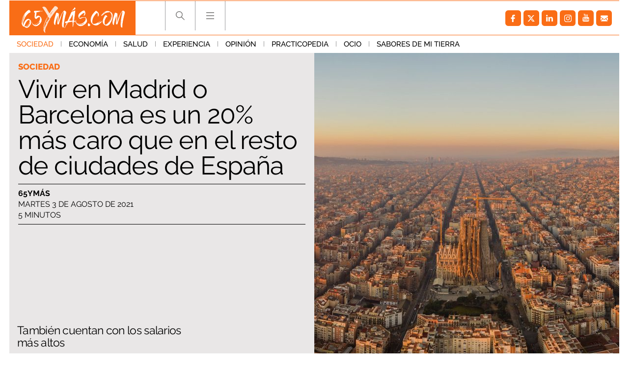

--- FILE ---
content_type: application/javascript
request_url: https://s.addoor.net/syn/?cb=addoor_renderrecs_2681&channel_id=2682&language=es&max_items=20&url=https%3A%2F%2Fwww.65ymas.com%2Fsociedad%2Fvivir-en-madrid-barcelona-es-20-mas-caro-en-resto-ciudades-espana_30396_102.html&ref=&ifr=0&wid=1280&platform=Linux%20x86_64&tag_id=2681&pvid=fjyqjpww&t0=2139&t1=1720
body_size: 764
content:
addoor_renderrecs_2681({"context": {"candidates": 0, "channel_alias1": "65ymas", "channel_alias2": "Widget", "channel_domain": "65ymas", "channel_id": 2682, "channel_name": "65ymas", "event_id": "NOWcbWR", "floor_price": 0.0, "language": "es", "max_items": 20, "n_items": 0, "network": "content", "page_title": "", "predictor": "posam-0.23/prisam-0.31", "sid": "p5kFOjK9oLN", "spec_id": "1", "uid": "MqM4y8M4zVh", "url": "https://www.65ymas.com/sociedad/vivir-en-madrid-barcelona-es-20-mas-caro-en-resto-ciudades-espana_30396_102.html"}, "items": [], "status": 200});

--- FILE ---
content_type: text/javascript; charset=utf-8
request_url: https://pubtags.addoor.net/contag/js/addoor-widget-2681
body_size: 8577
content:
var scriptCode='';var AddoorWidget_2681=AddoorWidget_2681||(function(w,d,parent_id,undefined){var tw=w;var td=tw.document;var parent=d.getElementById(parent_id);var o_parent=parent;var dest;var tag_id=2681;var t0=0;var t1=0;var t2=0;var mobile_template=false;var tmpl='';var theme='';try{t0=Math.floor(tw.performance.now());t1=tw.performance.timing.domContentLoadedEventEnd-tw.performance.timing.navigationStart;}catch(e){}/*!
    The MIT License
    Copyright (c) 2009 Chris Wanstrath (Ruby)
    Copyright (c) 2010-2014 Jan Lehnardt (JavaScript)
    Permission is hereby granted, free of charge, to any person obtaining a copy of this software and associated documentation files (the "Software"), to deal in the Software without restriction, including without limitation the rights to use, copy, modify, merge, publish, distribute, sublicense, and/or sell copies of the Software, and to permit persons to whom the Software is furnished to do so, subject to the following conditions:
    The above copyright notice and this permission notice shall be included in all copies or substantial portions of the Software.
    */

(function defineMustache(global,factory){if(typeof exports==='object'&&exports&&typeof exports.nodeName!=='string'){factory(exports);}else if(typeof define==='function'&&define.amd){define(['exports'],factory);}else{global.Mustache={};factory(global.Mustache);}}(this,function mustacheFactory(mustache){var objectToString=Object.prototype.toString;var isArray=Array.isArray||function isArrayPolyfill(object){return objectToString.call(object)==='[object Array]';};function isFunction(object){return typeof object==='function';}
function typeStr(obj){return isArray(obj)?'array':typeof obj;}
function escapeRegExp(string){return string.replace(/[\-\[\]{}()*+?.,\\\^$|#\s]/g,'\\$&');}
function hasProperty(obj,propName){return obj!=null&&typeof obj==='object'&&(propName in obj);}
var regExpTest=RegExp.prototype.test;function testRegExp(re,string){return regExpTest.call(re,string);}
var nonSpaceRe=/\S/;function isWhitespace(string){return!testRegExp(nonSpaceRe,string);}
var entityMap={'&':'&amp;','<':'&lt;','>':'&gt;','"':'&quot;',"'":'&#39;','/':'&#x2F;','`':'&#x60;','=':'&#x3D;'};function escapeHtml(string){return String(string).replace(/[&<>"'`=\/]/g,function fromEntityMap(s){return entityMap[s];});}
var whiteRe=/\s*/;var spaceRe=/\s+/;var equalsRe=/\s*=/;var curlyRe=/\s*\}/;var tagRe=/#|\^|\/|>|\{|&|=|!/;function parseTemplate(template,tags){if(!template)
return[];var sections=[];var tokens=[];var spaces=[];var hasTag=false;var nonSpace=false;function stripSpace(){if(hasTag&&!nonSpace){while(spaces.length)
delete tokens[spaces.pop()];}else{spaces=[];}
hasTag=false;nonSpace=false;}
var openingTagRe,closingTagRe,closingCurlyRe;function compileTags(tagsToCompile){if(typeof tagsToCompile==='string')
tagsToCompile=tagsToCompile.split(spaceRe,2);if(!isArray(tagsToCompile)||tagsToCompile.length!==2)
throw new Error('Invalid tags: '+tagsToCompile);openingTagRe=new RegExp(escapeRegExp(tagsToCompile[0])+'\\s*');closingTagRe=new RegExp('\\s*'+escapeRegExp(tagsToCompile[1]));closingCurlyRe=new RegExp('\\s*'+escapeRegExp('}'+tagsToCompile[1]));}
compileTags(tags||mustache.tags);var scanner=new Scanner(template);var start,type,value,chr,token,openSection;while(!scanner.eos()){start=scanner.pos;value=scanner.scanUntil(openingTagRe);if(value){for(var i=0,valueLength=value.length;i<valueLength;++i){chr=value.charAt(i);if(isWhitespace(chr)){spaces.push(tokens.length);}else{nonSpace=true;}
tokens.push(['text',chr,start,start+1]);start+=1;if(chr==='\n')
stripSpace();}}
if(!scanner.scan(openingTagRe))
break;hasTag=true;type=scanner.scan(tagRe)||'name';scanner.scan(whiteRe);if(type==='='){value=scanner.scanUntil(equalsRe);scanner.scan(equalsRe);scanner.scanUntil(closingTagRe);}else if(type==='{'){value=scanner.scanUntil(closingCurlyRe);scanner.scan(curlyRe);scanner.scanUntil(closingTagRe);type='&';}else{value=scanner.scanUntil(closingTagRe);}
if(!scanner.scan(closingTagRe))
throw new Error('Unclosed tag at '+scanner.pos);token=[type,value,start,scanner.pos];tokens.push(token);if(type==='#'||type==='^'){sections.push(token);}else if(type==='/'){openSection=sections.pop();if(!openSection)
throw new Error('Unopened section "'+value+'" at '+start);if(openSection[1]!==value)
throw new Error('Unclosed section "'+openSection[1]+'" at '+start);}else if(type==='name'||type==='{'||type==='&'){nonSpace=true;}else if(type==='='){compileTags(value);}}
openSection=sections.pop();if(openSection)
throw new Error('Unclosed section "'+openSection[1]+'" at '+scanner.pos);return nestTokens(squashTokens(tokens));}
function squashTokens(tokens){var squashedTokens=[];var token,lastToken;for(var i=0,numTokens=tokens.length;i<numTokens;++i){token=tokens[i];if(token){if(token[0]==='text'&&lastToken&&lastToken[0]==='text'){lastToken[1]+=token[1];lastToken[3]=token[3];}else{squashedTokens.push(token);lastToken=token;}}}
return squashedTokens;}
function nestTokens(tokens){var nestedTokens=[];var collector=nestedTokens;var sections=[];var token,section;for(var i=0,numTokens=tokens.length;i<numTokens;++i){token=tokens[i];switch(token[0]){case'#':case'^':collector.push(token);sections.push(token);collector=token[4]=[];break;case'/':section=sections.pop();section[5]=token[2];collector=sections.length>0?sections[sections.length-1][4]:nestedTokens;break;default:collector.push(token);}}
return nestedTokens;}
function Scanner(string){this.string=string;this.tail=string;this.pos=0;}
Scanner.prototype.eos=function eos(){return this.tail==='';};Scanner.prototype.scan=function scan(re){var match=this.tail.match(re);if(!match||match.index!==0)
return'';var string=match[0];this.tail=this.tail.substring(string.length);this.pos+=string.length;return string;};Scanner.prototype.scanUntil=function scanUntil(re){var index=this.tail.search(re),match;switch(index){case-1:match=this.tail;this.tail='';break;case 0:match='';break;default:match=this.tail.substring(0,index);this.tail=this.tail.substring(index);}
this.pos+=match.length;return match;};function Context(view,parentContext){this.view=view;this.cache={'.':this.view};this.parent=parentContext;}
Context.prototype.push=function push(view){return new Context(view,this);};Context.prototype.lookup=function lookup(name){var cache=this.cache;var value;if(cache.hasOwnProperty(name)){value=cache[name];}else{var context=this,names,index,lookupHit=false;while(context){if(name.indexOf('.')>0){value=context.view;names=name.split('.');index=0;while(value!=null&&index<names.length){if(index===names.length-1)
lookupHit=hasProperty(value,names[index]);value=value[names[index++]];}}else{value=context.view[name];lookupHit=hasProperty(context.view,name);}
if(lookupHit)
break;context=context.parent;}
cache[name]=value;}
if(isFunction(value))
value=value.call(this.view);return value;};function Writer(){this.cache={};}
Writer.prototype.clearCache=function clearCache(){this.cache={};};Writer.prototype.parse=function parse(template,tags){var cache=this.cache;var tokens=cache[template];if(tokens==null)
tokens=cache[template]=parseTemplate(template,tags);return tokens;};Writer.prototype.render=function render(template,view,partials){var tokens=this.parse(template);var context=(view instanceof Context)?view:new Context(view);return this.renderTokens(tokens,context,partials,template);};Writer.prototype.renderTokens=function renderTokens(tokens,context,partials,originalTemplate){var buffer='';var token,symbol,value;for(var i=0,numTokens=tokens.length;i<numTokens;++i){value=undefined;token=tokens[i];symbol=token[0];if(symbol==='#')value=this.renderSection(token,context,partials,originalTemplate);else if(symbol==='^')value=this.renderInverted(token,context,partials,originalTemplate);else if(symbol==='>')value=this.renderPartial(token,context,partials,originalTemplate);else if(symbol==='&')value=this.unescapedValue(token,context);else if(symbol==='name')value=this.escapedValue(token,context);else if(symbol==='text')value=this.rawValue(token);if(value!==undefined)
buffer+=value;}
return buffer;};Writer.prototype.renderSection=function renderSection(token,context,partials,originalTemplate){var self=this;var buffer='';var value=context.lookup(token[1]);function subRender(template){return self.render(template,context,partials);}
if(!value)return;if(isArray(value)){for(var j=0,valueLength=value.length;j<valueLength;++j){buffer+=this.renderTokens(token[4],context.push(value[j]),partials,originalTemplate);}}else if(typeof value==='object'||typeof value==='string'||typeof value==='number'){buffer+=this.renderTokens(token[4],context.push(value),partials,originalTemplate);}else if(isFunction(value)){if(typeof originalTemplate!=='string')
throw new Error('Cannot use higher-order sections without the original template');value=value.call(context.view,originalTemplate.slice(token[3],token[5]),subRender);if(value!=null)
buffer+=value;}else{buffer+=this.renderTokens(token[4],context,partials,originalTemplate);}
return buffer;};Writer.prototype.renderInverted=function renderInverted(token,context,partials,originalTemplate){var value=context.lookup(token[1]);if(!value||(isArray(value)&&value.length===0))
return this.renderTokens(token[4],context,partials,originalTemplate);};Writer.prototype.renderPartial=function renderPartial(token,context,partials){if(!partials)return;var value=isFunction(partials)?partials(token[1]):partials[token[1]];if(value!=null)
return this.renderTokens(this.parse(value),context,partials,value);};Writer.prototype.unescapedValue=function unescapedValue(token,context){var value=context.lookup(token[1]);if(value!=null)
return value;};Writer.prototype.escapedValue=function escapedValue(token,context){var value=context.lookup(token[1]);if(value!=null)
return mustache.escape(value);};Writer.prototype.rawValue=function rawValue(token){return token[1];};mustache.name='mustache.js';mustache.version='2.3.0';mustache.tags=['{{','}}'];var defaultWriter=new Writer();mustache.clearCache=function clearCache(){return defaultWriter.clearCache();};mustache.parse=function parse(template,tags){return defaultWriter.parse(template,tags);};mustache.render=function render(template,view,partials){if(typeof template!=='string'){throw new TypeError('Invalid template! Template should be a "string" '+'but "'+typeStr(template)+'" was given as the first '+'argument for mustache#render(template, view, partials)');}
return defaultWriter.render(template,view,partials);};mustache.to_html=function to_html(template,view,partials,send){var result=mustache.render(template,view,partials);if(isFunction(send)){send(result);}else{return result;}};mustache.escape=escapeHtml;mustache.Scanner=Scanner;mustache.Context=Context;mustache.Writer=Writer;return mustache;}));var ref=d.referrer;var iframed=false;try{iframed=w.location!==w.parent.location;}catch(e){iframed=true;}
var title=d.title;var loc=w.location.href;var isAmp=isAmp||0;try{loc=window.top.location.href;}catch(e){try{if(addoor_webUrl){loc=addoor_webUrl;isAmp=1;}else{throw false;}}catch(e){if(iframed){loc=ref;}}}
var domain;try{var a=d.createElement('a');a.href=loc;domain=a.hostname;}catch(e){domain=''}
var pvid;if(AddoorCTag.pvid)
pvid=AddoorCTag.pvid;else
pvid=0;var adb=0;var canonical_el=d.querySelector("link[rel='canonical']");var cu;if(canonical_el)
cu=canonical_el.href;else
cu='';var getBounds=function(el){return el.getBoundingClientRect();};var scrollHandler=function(f,offset){if(typeof offset==="undefined"){offset=0;}
var rect=parent.getBoundingClientRect();if(rect.top>=0&&rect.bottom-offset<=(tw.innerHeight||td.documentElement.clientHeight)){f();}
return true;};var addVisibilityCallback=function(f,offset){scrollHandler(f,offset);if(d.addEventListener){d.addEventListener("touchmove",function(){scrollHandler(f,offset);},false);d.addEventListener("scroll",function(){scrollHandler(f,offset);},false);}else if(w.attachEvent){w.attachEvent("onscroll",function(){scrollHandler(f,offset);});}else{return false;}
return true;};var hideOverflowed=function(el){var outer=getBounds(el);var children=el.getElementsByTagName('*');for(var i=0;i<children.length;i++){if(children[i].className&&children[i].className.indexOf('addoor_tw_slot')>-1){var inner=getBounds(children[i]);if(inner.right>outer.right||inner.bottom>outer.bottom)
children[i].style.display='none';}}};var loadImages=function(selector){var images=document.querySelectorAll(selector);for(i=0;i<images.length;i++){var img=images[i];var src=img.dataset.src||img.src;var isGif=src.endsWith('.gif');var path;if(isGif){path='/pg.gif';}else{path='/ith.jpg';}
if((!src||img.src)&&!isGif){continue;}
var h=parseInt(img.dataset.height)||parseInt(getComputedStyle(img).height);var w=parseInt(img.dataset.width)||parseInt(getComputedStyle(img).width);var ar=w/h;if(ar&&ar!==Infinity){var u='https://pubtags.addoor.net'+path+'?ar='+ar+'&h='+h+'&url='+src;img.src=u;}
else if(isGif){var u=src.replace('/ith.jpg',path);img.src=u;}}};var item_id=undefined;var mode=undefined;var itemSources=0;var currentSources=0;var currentAds=[];var currentItems=[];var allAds=[];var allRecs=[];var slotConfig=[];var finalItems=[];var tmpl={};var theme={};var meta={};var renderItems=function(items){var i;currentSources++;for(i=0;i<items.length;i++){if(items[i].ad){currentAds.push(items[i]);}else{currentItems.push(items[i]);}}
if(currentSources<itemSources){return false;}else{allAds=currentAds.slice();allRecs=currentItems.slice();if(slotConfig.length<1){finalItems=allAds.concat(allRecs);}else{for(var slot=0;slot<slotConfig.length;slot++){var item;if(slotConfig[slot]){var ad=currentAds.shift();if(ad)
finalItems.push(ad);else{item=currentItems.shift();if(item)
finalItems.push(item);}}else{item=currentItems.shift();if(item)
finalItems.push(item);}}}}
try{var mobile_match_media='(max-width:599px)';if(w.top.matchMedia(mobile_match_media).matches){mobile_template=true;AddoorCTag.log('Mobile Media query does not match');}else{mobile_template=false;}}catch(e){parent=undefined;AddoorCTag.log('Error resolving media query');}
meta={};Mustache.escape=function(value){return value;};for(i=0;i<allAds.length;i++){allAds[i].idx=i;}
for(i=0;i<allRecs.length;i++){allRecs[i].idx=i;}
for(i=0;i<finalItems.length;i++){finalItems[i].idx=i;finalItems[i].first=(i==0);finalItems[i].multipleOf2=(i%2==0)&&i>0;finalItems[i].multipleOf3=(i%3==0)&&i>0;finalItems[i].multipleOf4=(i%4==0)&&i>0;finalItems[i].multipleOf5=(i%5==0)&&i>0;if(finalItems[i].domain===domain)
finalItems[i].sameDomain=true;}
var render_template=function(){if(parent.rendered)return false;if(allAds.length+allRecs.length+finalItems.length<1){return false;}
if(mobile_template){tmpl=JSON.parse('\u0022\u003Cstyle type\u003D\u005C\u0022text/css\u005C\u0022\u003E\u005Cr\u005Cn\u005Cr\u005Cn  \u005Cr\u005Cn#addoor\u002Dwidget\u002D{{tag_id}} div {\u005Cr\u005Cn    margin: 0% \u003B\u005Cr\u005Cn    padding: 0px\u003B\u005Cr\u005Cn    display: block\u003B\u005Cr\u005Cn    text\u002Dalign: left\u003B\u005Cr\u005Cn}\u005Cr\u005Cn  \u005Cr\u005Cn  .first {margin\u002Dleft:0%!important}\u005Cr\u005Cn  .last {margin\u002Dright:0%!important}\u005Cr\u005Cn\u005Cr\u005Cn#addoor\u002Dwidget\u002D{{tag_id}} {\u005Cr\u005Cn\u005Ctmargin:0 auto\u003B\u005Cr\u005Cn    overflow: hidden ! important\u003B\u005Cr\u005Cn    width: 100%\u003B\u005Cr\u005Cn    border: 0\u003B\u005Cr\u005Cn    position: relative\u003B\u005Cr\u005Cn    text\u002Ddecoration: none\u003B\u005Cr\u005Cn    font\u002Dsize: 14px\u003B\u005Cr\u005Cn    line\u002Dheight: 16px\u003B\u005Cr\u005Cn    font\u002Dfamily: Merriweather\u003B\u005Cr\u005Cn    font\u002Dweight: normal\u003B\u005Cr\u005Cn    background\u002Dcolor: {{ theme.background }}\u003B\u005Cr\u005Cn    color: {{ theme.text_color }}\u003B\u005Cr\u005Cn    margin\u002Dtop:2%\u003B\u005Cr\u005Cn}\u005Cr\u005Cn\u005Cr\u005Cn\u005Cr\u005Cn#addoor\u002Dwidget\u002D{{tag_id}} .addoor_slot {\u005Cr\u005Cn\u005Ctvertical\u002Dalign: top\u003B \u005Cr\u005Cn    width: 100%\u003B\u005Cr\u005Cn    margin: 2px\u003B\u005Cr\u005Cn  \u005Ctmargin\u002Dright:2%\u003B\u005Cr\u005Cn}\u005Cr\u005Cn\u005Cr\u005Cn#addoor\u002Dwidget\u002D{{tag_id}} .addoor_slot\u003Ea {\u005Cr\u005Cn    text\u002Ddecoration: none\u003B\u005Cr\u005Cn    border:0 ! important\u003B\u005Cr\u005Cn}\u005Cr\u005Cn\u005Cr\u005Cn#addoor\u002Dwidget\u002D{{tag_id}} .addoor_slot\u003Ea:hover {\u005Cr\u005Cn    text\u002Ddecoration: none\u003B\u005Cr\u005Cn}\u005Cr\u005Cn\u005Cr\u005Cn\u005Cr\u005Cn/* Default horizontal slot image style */\u005Cr\u005Cn#addoor\u002Dwidget\u002D{{tag_id}} .addoor_slot_img {\u005Cr\u005Cn    \u005Cr\u005Cn    max\u002Dwidth: initial\u003B\u005Cr\u005Cn    min\u002Dwidth: initial\u003B\u005Cr\u005Cn   \u002Dwebkit\u002Dfilter: saturate(120%) contrast(120%)\u003B \u005Cr\u005Cn    \u005Cr\u005Cn}\u005Cr\u005Cn\u005Cr\u005Cn/* vertical slot image style */\u005Cr\u005Cn#addoor\u002Dwidget\u002D{{tag_id}} .addoor_item_vertical .addoor_slot_img {\u005Cr\u005Cn    \u005Cr\u005Cn    min\u002Dwidth: 100% ! important\u003B\u005Cr\u005Cn    height: auto ! important\u003B\u005Cr\u005Cn}\u005Cr\u005Cn\u005Cr\u005Cn#addoor\u002Dwidget\u002D{{tag_id}} span {\u005Cr\u005Cn\u005Ctdisplay: block\u003B\u005Cr\u005Cn    padding:0px\u003B\u005Cr\u005Cn    margin:0px\u003B\u005Cr\u005Cn    text\u002Dalign:left\u003B\u005Cr\u005Cn    color:#000000\u003B\u005Cr\u005Cn    line\u002Dheight:1.4\u003B !important\u005Cr\u005Cn    padding\u002Dtop:0.3em\u003B\u005Cr\u005Cn    text\u002Ddecoration:none\u003B\u005Cr\u005Cn    {{#theme.text_font_style}}\u005Cr\u005Cn    font: {{theme.text_font_style}}\u003B\u005Cr\u005Cn    {{/theme.text_font_style}}\u005Cr\u005Cn}\u005Cr\u005Cn\u005Cr\u005Cn#addoor\u002Dwidget\u002D{{tag_id}} .addoor_slot_title {\u005Cr\u005Cn    color: {{theme.title_color}}\u003B\u005Cr\u005Cn    {{#theme.title_font_style}}\u005Cr\u005Cn    font: {{theme.title_font_style}} ! important\u003B\u005Cr\u005Cn    {{/theme.title_font_style}}\u005Cr\u005Cn}\u005Cr\u005Cn\u005Cr\u005Cn#addoor\u002Dwidget\u002D{{tag_id}} .addoor_row {\u005Cr\u005Cn    display: \u002Dwebkit\u002Dbox\u003B\u005Cr\u005Cndisplay: \u002Dmoz\u002Dbox\u003B\u005Cr\u005Cndisplay: \u002Dms\u002Dflexbox\u003B\u005Cr\u005Cndisplay: \u002Dwebkit\u002Dflex\u003B\u005Cr\u005Cndisplay: flex\u003B\u005Cr\u005Cn    flex\u002Ddirection: row\u003B\u005Cr\u005Cn    flex\u002Dwrap: nowrap\u003B\u005Cr\u005Cn    justify\u002Dcontent: space\u002Dbetween\u003B\u005Cr\u005Cn    width:100%\u003B\u005Cr\u005Cn    flex: 1 1 0\u003B\u005Cr\u005Cn  margin\u002Dtop:20px\u003B\u005Cr\u005Cn}\u005Cr\u005Cn\u005Cr\u005Cn#addoor\u002Dwidget\u002D{{tag_id}} .addoor_col {\u005Cr\u005Cn    display: \u002Dwebkit\u002Dbox\u003B\u005Cr\u005Cndisplay: \u002Dmoz\u002Dbox\u003B\u005Cr\u005Cndisplay: \u002Dms\u002Dflexbox\u003B\u005Cr\u005Cndisplay: \u002Dwebkit\u002Dflex\u003B\u005Cr\u005Cndisplay: flex\u003B\u005Cr\u005Cn    flex\u002Ddirection: column\u003B\u005Cr\u005Cn    height: 100%\u003B\u005Cr\u005Cn}\u005Cr\u005Cn\u005Cr\u005Cn\u005Cr\u005Cn#addoor\u002Dwidget\u002D{{tag_id}} .addoor_item_horizontal {\u005Cr\u005Cn    display: \u002Dwebkit\u002Dbox\u003B\u005Cr\u005Cndisplay: \u002Dmoz\u002Dbox\u003B\u005Cr\u005Cndisplay: \u002Dms\u002Dflexbox\u003B\u005Cr\u005Cndisplay: \u002Dwebkit\u002Dflex\u003B\u005Cr\u005Cndisplay: flex\u003B\u005Cr\u005Cn    flex\u002Ddirection: row\u003B\u005Cr\u005Cn    flex\u002Dwrap:nowrap\u003B\u005Cr\u005Cn    align\u002Ditems: flex\u002Dstart\u003B\u005Cr\u005Cn    object\u002Dfit: contain\u003B\u005Cr\u005Cn  padding\u002Dbottom: 5px\u003B\u005Cr\u005Cn  background: #f5f0f0\u003B\u005Cr\u005Cn}\u005Cr\u005Cn\u005Cr\u005Cn#addoor\u002Dwidget\u002D{{tag_id}} .addoor_item_vertical {\u005Cr\u005Cn    display: \u002Dwebkit\u002Dbox\u003B\u005Cr\u005Cndisplay: \u002Dmoz\u002Dbox\u003B\u005Cr\u005Cndisplay: \u002Dms\u002Dflexbox\u003B\u005Cr\u005Cndisplay: \u002Dwebkit\u002Dflex\u003B\u005Cr\u005Cndisplay: flex\u003B\u005Cr\u005Cn    flex\u002Ddirection: column\u003B\u005Cr\u005Cn    flex\u002Dwrap:nowrap\u003B\u005Cr\u005Cn    object\u002Dfit: contain\u003B\u005Cr\u005Cn  padding\u002Dbottom: 10px\u003B\u005Cr\u005Cn}\u005Cr\u005Cn\u005Cr\u005Cn  \u005Cr\u005Cn#addoor\u002Dwidget\u002D{{tag_id}} .addoor_item_vertical .addoor_slot_desc{\u005Cr\u005Cnmargin\u002Dtop:2px\u003B\u005Cr\u005Cnfont\u002Dsize: 16px ! important\u003B\u005Cr\u005Cnline\u002Dheight:1.2\u003B}\u005Cr\u005Cn  \u005Cr\u005Cn#addoor\u002Dwidget\u002D{{tag_id}} .addoor_item_vertical .addoor_slot_title{\u005Cr\u005Cnfont\u002Dsize: 20px ! important\u003B\u005Cr\u005Cnpadding\u002Dtop:0.3em\u003B\u005Cr\u005Cnline\u002Dheight:1.2\u003B\u005Cr\u005Cnfont\u002Dweight:700 ! important\u003B}\u005Cr\u005Cn  \u005Cr\u005Cn#addoor\u002Dwidget\u002D{{tag_id}} .addoor_slot_desc {\u005Cr\u005Cn  margin\u002Dtop:2px\u003B\u005Cr\u005Cn  line\u002Dheight:1.2\u003B\u005Cr\u005Cn    {{^theme.show_description}}\u005Cr\u005Cn        display:none\u003B\u005Cr\u005Cn    {{/theme.show_description}}\u005Cr\u005Cn}\u005Cr\u005Cn\u005Cr\u005Cn#addoor\u002Dwidget\u002D{{tag_id}} .addoor_slot_desc:hover {\u005Cr\u005Cn  text\u002Ddecoration:underline\u003B\u005Cr\u005Cn  cursor: pointer\u003B\u005Cr\u005Cn  }\u005Cr\u005Cn  \u005Cr\u005Cn#addoor\u002Dwidget\u002D{{tag_id}} .addoor_slot_title:hover {\u005Cr\u005Cn  text\u002Ddecoration:underline\u003B\u005Cr\u005Cn  cursor: pointer\u003B\u005Cr\u005Cn  }\u005Cr\u005Cn\u005Cr\u005Cn\u003C/style\u003E\u005Cr\u005Cn\u003C!\u002D\u002D 1 \u002D\u002D\u003E\u005Cr\u005Cn\u003Cdiv style\u003D\u005C\u0022font\u002Dfamily: Raleway, sans\u002Dserif\u005C\u005C3b\u003Bfont\u002Dsize: 18.0px\u003Bfont\u002Dweight: bold\u003Bline\u002Dheight: 1.2em\u003B\u005C\u0022\u003E\u005Cr\u005Cn  Te puede gustar\u005Cr\u005Cn\u003C/div\u003E\u005Cr\u005Cn\u005Cr\u005Cn\u003Cdiv class\u003D\u005C\u0022addoor_layout addoor_desktop\u005C\u0022 \u003E\u005Cr\u005Cn  \u003Cdiv class\u003D\u005C\u0022addoor_col\u005C\u0022\u003E\u005Cr\u005Cn    \u003Cdiv class\u003D\u005C\u0022addoor_row\u005C\u0022\u003E\u005Cr\u005Cn      {{#ads.0}}\u005Cr\u005Cn      \u003Cdiv class\u003D\u005C\u0022addoor_slot addoor_slot_{{idx}} {{#ad}}addoor_ad{{/ad}} first\u005C\u0022\u003E\u005Cr\u005Cn        \u003Ca href\u003D\u005C\u0022{{clickurl}}\u005C\u0022 target\u003D\u005C\u0022_blank\u005C\u0022 rel\u003D\u005C\u0022nofollow\u005C\u0022\u003E\u005Cr\u005Cn          \u003Cdiv class\u003D\u005C\u0022addoor_item_vertical\u005C\u0022\u003E\u005Cr\u005Cn            \u003Cdiv class\u003D\u005C\u0022addoor_slot_layout_img\u005C\u0022\u003E\u005Cr\u005Cn              \u003Cimg data\u002Dsrc\u003D{{image_url}} data\u002Dheight\u003D\u005C\u0022213\u005C\u0022 data\u002Dwidth\u003D\u005C\u0022320\u005C\u0022  class\u003D\u005C\u0022addoor_slot_img\u005C\u0022 /\u003E\u005Cr\u005Cn            \u003C/div\u003E\u005Cr\u005Cn            \u003Cdiv class\u003D\u005C\u0022addoor_slot_layout_text\u005C\u0022\u003E\u005Cr\u005Cn              \u003Cspan class\u003D\u005C\u0022addoor_slot_title\u005C\u0022\u003E{{title}}\u003C/span\u003E\u005Cr\u005Cn              \u003Cspan class\u003D\u005C\u0022addoor_slot_desc\u005C\u0022\u003E{{desc}}\u003C/span\u003E\u005Cr\u005Cn            \u003C/div\u003E\u005Cr\u005Cn          \u003C/div\u003E\u005Cr\u005Cn          \u005Cr\u005Cn        \u003C/a\u003E\u005Cr\u005Cn        {{tracking_html}}\u005Cr\u005Cn      \u003C/div\u003E\u005Cr\u005Cn      {{/ads.0}}\u005Cr\u005Cn    \u003C/div\u003E\u005Cr\u005Cn  \u003C/div\u003E\u005Cr\u005Cn  \u003Cdiv class\u003D\u005C\u0022addoor_col\u005C\u0022\u003E\u005Cr\u005Cn    \u003Cdiv class\u003D\u005C\u0022addoor_row\u005C\u0022\u003E\u005Cr\u005Cn      {{#recs.0}}\u005Cr\u005Cn      \u003Cdiv class\u003D\u005C\u0022addoor_slot addoor_slot_{{idx}} {{#ad}}addoor_ad{{/ad}}\u005C\u0022\u003E\u005Cr\u005Cn        \u003Ca href\u003D\u005C\u0022{{clickurl}}\u005C\u0022 target\u003D\u005C\u0022_blank\u005C\u0022 rel\u003D\u005C\u0022nofollow\u005C\u0022\u003E\u005Cr\u005Cn          \u003Cdiv class\u003D\u005C\u0022addoor_item_vertical\u005C\u0022\u003E\u005Cr\u005Cn            \u003Cdiv class\u003D\u005C\u0022addoor_slot_layout_img\u005C\u0022\u003E\u005Cr\u005Cn              \u003Cimg data\u002Dsrc\u003D{{image_url}} data\u002Dheight\u003D\u005C\u0022213\u005C\u0022 data\u002Dwidth\u003D\u005C\u0022320\u005C\u0022  class\u003D\u005C\u0022addoor_slot_img\u005C\u0022 /\u003E\u005Cr\u005Cn            \u003C/div\u003E\u005Cr\u005Cn            \u003Cdiv class\u003D\u005C\u0022addoor_slot_layout_text\u005C\u0022\u003E\u005Cr\u005Cn              \u003Cspan class\u003D\u005C\u0022addoor_slot_title\u005C\u0022\u003E{{title}}\u003C/span\u003E\u005Cr\u005Cn              \u003C!\u002D\u002D\u003Cspan class\u003D\u005C\u0022addoor_slot_desc\u005C\u0022\u003E{{desc}}\u003C/span\u003E\u002D\u002D\u003E\u005Cr\u005Cn            \u003C/div\u003E\u005Cr\u005Cn          \u003C/div\u003E\u005Cr\u005Cn          \u005Cr\u005Cn        \u003C/a\u003E\u005Cr\u005Cn        {{tracking_html}}\u005Cr\u005Cn      \u003C/div\u003E\u005Cr\u005Cn      {{/recs.0}}\u005Cr\u005Cn    \u003C/div\u003E\u005Cr\u005Cn  \u003C/div\u003E\u005Cr\u005Cn  \u003Cdiv class\u003D\u005C\u0022addoor_col\u005C\u0022\u003E\u005Cr\u005Cn    \u003Cdiv class\u003D\u005C\u0022addoor_row\u005C\u0022\u003E\u005Cr\u005Cn      {{#ads.1}}\u005Cr\u005Cn      \u003Cdiv class\u003D\u005C\u0022addoor_slot addoor_slot_{{idx}} {{#ad}}addoor_ad{{/ad}} last\u005C\u0022\u003E\u005Cr\u005Cn        \u003Ca href\u003D\u005C\u0022{{clickurl}}\u005C\u0022 target\u003D\u005C\u0022_blank\u005C\u0022 rel\u003D\u005C\u0022nofollow\u005C\u0022\u003E\u005Cr\u005Cn          \u003Cdiv class\u003D\u005C\u0022addoor_item_vertical\u005C\u0022\u003E\u005Cr\u005Cn            \u003Cdiv class\u003D\u005C\u0022addoor_slot_layout_img\u005C\u0022\u003E\u005Cr\u005Cn              \u003Cimg data\u002Dsrc\u003D{{image_url}} data\u002Dheight\u003D\u005C\u0022213\u005C\u0022 data\u002Dwidth\u003D\u005C\u0022320\u005C\u0022  class\u003D\u005C\u0022addoor_slot_img\u005C\u0022 /\u003E\u005Cr\u005Cn            \u003C/div\u003E\u005Cr\u005Cn            \u003Cdiv class\u003D\u005C\u0022addoor_slot_layout_text\u005C\u0022\u003E\u005Cr\u005Cn              \u003Cspan class\u003D\u005C\u0022addoor_slot_title\u005C\u0022\u003E{{title}}\u003C/span\u003E\u005Cr\u005Cn              \u003Cspan class\u003D\u005C\u0022addoor_slot_desc\u005C\u0022\u003E{{desc}}\u003C/span\u003E\u005Cr\u005Cn            \u003C/div\u003E\u005Cr\u005Cn          \u003C/div\u003E\u005Cr\u005Cn          \u005Cr\u005Cn        \u003C/a\u003E\u005Cr\u005Cn        {{tracking_html}}\u005Cr\u005Cn      \u003C/div\u003E\u005Cr\u005Cn      {{/ads.1}}\u005Cr\u005Cn    \u003C/div\u003E\u005Cr\u005Cn  \u003C/div\u003E\u005Cr\u005Cn  \u003Cdiv class\u003D\u005C\u0022addoor_col\u005C\u0022\u003E\u005Cr\u005Cn    \u003Cdiv class\u003D\u005C\u0022addoor_row\u005C\u0022\u003E\u005Cr\u005Cn      {{#ads.2}}\u005Cr\u005Cn      \u003Cdiv class\u003D\u005C\u0022addoor_slot addoor_slot_{{idx}} {{#ad}}addoor_ad{{/ad}} first\u005C\u0022\u003E\u005Cr\u005Cn        \u003Ca href\u003D\u005C\u0022{{clickurl}}\u005C\u0022 target\u003D\u005C\u0022_blank\u005C\u0022 rel\u003D\u005C\u0022nofollow\u005C\u0022\u003E\u005Cr\u005Cn          \u003Cdiv class\u003D\u005C\u0022addoor_item_vertical\u005C\u0022\u003E\u005Cr\u005Cn            \u003Cdiv class\u003D\u005C\u0022addoor_slot_layout_img\u005C\u0022\u003E\u005Cr\u005Cn              \u003Cimg data\u002Dsrc\u003D{{image_url}} data\u002Dheight\u003D\u005C\u0022213\u005C\u0022 data\u002Dwidth\u003D\u005C\u0022320\u005C\u0022  class\u003D\u005C\u0022addoor_slot_img\u005C\u0022 /\u003E\u005Cr\u005Cn            \u003C/div\u003E\u005Cr\u005Cn            \u003Cdiv class\u003D\u005C\u0022addoor_slot_layout_text\u005C\u0022\u003E\u005Cr\u005Cn              \u003Cspan class\u003D\u005C\u0022addoor_slot_title\u005C\u0022\u003E{{title}}\u003C/span\u003E\u005Cr\u005Cn              \u003Cspan class\u003D\u005C\u0022addoor_slot_desc\u005C\u0022\u003E{{desc}}\u003C/span\u003E\u005Cr\u005Cn            \u003C/div\u003E\u005Cr\u005Cn          \u003C/div\u003E\u005Cr\u005Cn          \u005Cr\u005Cn        \u003C/a\u003E\u005Cr\u005Cn        {{tracking_html}}\u005Cr\u005Cn      \u003C/div\u003E\u005Cr\u005Cn      {{/ads.2}}\u005Cr\u005Cn    \u003C/div\u003E\u005Cr\u005Cn  \u003C/div\u003E\u005Cr\u005Cn  \u003Cdiv class\u003D\u005C\u0022addoor_col\u005C\u0022\u003E\u005Cr\u005Cn    \u003Cdiv class\u003D\u005C\u0022addoor_row\u005C\u0022\u003E\u005Cr\u005Cn      {{#ads.3}}\u005Cr\u005Cn      \u003Cdiv class\u003D\u005C\u0022addoor_slot addoor_slot_{{idx}} {{#ad}}addoor_ad{{/ad}}\u005C\u0022\u003E\u005Cr\u005Cn        \u003Ca href\u003D\u005C\u0022{{clickurl}}\u005C\u0022 target\u003D\u005C\u0022_blank\u005C\u0022 rel\u003D\u005C\u0022nofollow\u005C\u0022\u003E\u005Cr\u005Cn          \u003Cdiv class\u003D\u005C\u0022addoor_item_vertical\u005C\u0022\u003E\u005Cr\u005Cn            \u003Cdiv class\u003D\u005C\u0022addoor_slot_layout_img\u005C\u0022\u003E\u005Cr\u005Cn              \u003Cimg data\u002Dsrc\u003D{{image_url}} data\u002Dheight\u003D\u005C\u0022213\u005C\u0022 data\u002Dwidth\u003D\u005C\u0022320\u005C\u0022  class\u003D\u005C\u0022addoor_slot_img\u005C\u0022 /\u003E\u005Cr\u005Cn            \u003C/div\u003E\u005Cr\u005Cn            \u003Cdiv class\u003D\u005C\u0022addoor_slot_layout_text\u005C\u0022\u003E\u005Cr\u005Cn              \u003Cspan class\u003D\u005C\u0022addoor_slot_title\u005C\u0022\u003E{{title}}\u003C/span\u003E\u005Cr\u005Cn              \u003Cspan class\u003D\u005C\u0022addoor_slot_desc\u005C\u0022\u003E{{desc}}\u003C/span\u003E\u005Cr\u005Cn            \u003C/div\u003E\u005Cr\u005Cn          \u003C/div\u003E\u005Cr\u005Cn          \u005Cr\u005Cn        \u003C/a\u003E\u005Cr\u005Cn        {{tracking_html}}\u005Cr\u005Cn      \u003C/div\u003E\u005Cr\u005Cn      {{/ads.3}}\u005Cr\u005Cn    \u003C/div\u003E\u005Cr\u005Cn  \u003C/div\u003E\u005Cr\u005Cn  \u003Cdiv class\u003D\u005C\u0022addoor_col\u005C\u0022\u003E\u005Cr\u005Cn    \u003Cdiv class\u003D\u005C\u0022addoor_row\u005C\u0022\u003E\u005Cr\u005Cn      {{#recs.1}}\u005Cr\u005Cn      \u003Cdiv class\u003D\u005C\u0022addoor_slot addoor_slot_{{idx}} {{#ad}}addoor_ad{{/ad}} last\u005C\u0022\u003E\u005Cr\u005Cn        \u003Ca href\u003D\u005C\u0022{{clickurl}}\u005C\u0022 target\u003D\u005C\u0022_blank\u005C\u0022 rel\u003D\u005C\u0022nofollow\u005C\u0022\u003E\u005Cr\u005Cn          \u003Cdiv class\u003D\u005C\u0022addoor_item_vertical\u005C\u0022\u003E\u005Cr\u005Cn            \u003Cdiv class\u003D\u005C\u0022addoor_slot_layout_img\u005C\u0022\u003E\u005Cr\u005Cn              \u003Cimg data\u002Dsrc\u003D{{image_url}} data\u002Dheight\u003D\u005C\u0022213\u005C\u0022 data\u002Dwidth\u003D\u005C\u0022320\u005C\u0022  class\u003D\u005C\u0022addoor_slot_img\u005C\u0022 /\u003E\u005Cr\u005Cn            \u003C/div\u003E\u005Cr\u005Cn            \u003Cdiv class\u003D\u005C\u0022addoor_slot_layout_text\u005C\u0022\u003E\u005Cr\u005Cn              \u003Cspan class\u003D\u005C\u0022addoor_slot_title\u005C\u0022\u003E{{title}}\u003C/span\u003E\u005Cr\u005Cn              \u003C!\u002D\u002D\u003Cspan class\u003D\u005C\u0022addoor_slot_desc\u005C\u0022\u003E{{desc}}\u003C/span\u003E\u002D\u002D\u003E\u005Cr\u005Cn            \u003C/div\u003E\u005Cr\u005Cn          \u003C/div\u003E\u005Cr\u005Cn          \u005Cr\u005Cn        \u003C/a\u003E\u005Cr\u005Cn        {{tracking_html}}\u005Cr\u005Cn      \u003C/div\u003E\u005Cr\u005Cn      {{/recs.1}}\u005Cr\u005Cn    \u003C/div\u003E\u005Cr\u005Cn  \u003C/div\u003E\u005Cr\u005Cn  \u003Cdiv class\u003D\u005C\u0022addoor_col\u005C\u0022\u003E\u005Cr\u005Cn    \u003Cdiv class\u003D\u005C\u0022addoor_row\u005C\u0022\u003E\u005Cr\u005Cn      {{#recs.2}}\u005Cr\u005Cn      \u003Cdiv class\u003D\u005C\u0022addoor_slot addoor_slot_{{idx}} {{#ad}}addoor_ad{{/ad}} first\u005C\u0022\u003E\u005Cr\u005Cn        \u003Ca href\u003D\u005C\u0022{{clickurl}}\u005C\u0022 target\u003D\u005C\u0022_blank\u005C\u0022 rel\u003D\u005C\u0022nofollow\u005C\u0022\u003E\u005Cr\u005Cn          \u003Cdiv class\u003D\u005C\u0022addoor_item_vertical\u005C\u0022\u003E\u005Cr\u005Cn            \u003Cdiv class\u003D\u005C\u0022addoor_slot_layout_img\u005C\u0022\u003E\u005Cr\u005Cn              \u003Cimg data\u002Dsrc\u003D{{image_url}} data\u002Dheight\u003D\u005C\u0022213\u005C\u0022 data\u002Dwidth\u003D\u005C\u0022320\u005C\u0022  class\u003D\u005C\u0022addoor_slot_img\u005C\u0022 /\u003E\u005Cr\u005Cn            \u003C/div\u003E\u005Cr\u005Cn            \u003Cdiv class\u003D\u005C\u0022addoor_slot_layout_text\u005C\u0022\u003E\u005Cr\u005Cn              \u003Cspan class\u003D\u005C\u0022addoor_slot_title\u005C\u0022\u003E{{title}}\u003C/span\u003E\u005Cr\u005Cn              \u003C!\u002D\u002D\u003Cspan class\u003D\u005C\u0022addoor_slot_desc\u005C\u0022\u003E{{desc}}\u003C/span\u003E\u002D\u002D\u003E\u005Cr\u005Cn            \u003C/div\u003E\u005Cr\u005Cn          \u003C/div\u003E\u005Cr\u005Cn          \u005Cr\u005Cn        \u003C/a\u003E\u005Cr\u005Cn        {{tracking_html}}\u005Cr\u005Cn      \u003C/div\u003E\u005Cr\u005Cn      {{/recs.2}}\u005Cr\u005Cn    \u003C/div\u003E\u005Cr\u005Cn  \u003C/div\u003E\u005Cr\u005Cn  \u003Cdiv class\u003D\u005C\u0022addoor_col\u005C\u0022\u003E\u005Cr\u005Cn    \u003Cdiv class\u003D\u005C\u0022addoor_row\u005C\u0022\u003E\u005Cr\u005Cn      {{#ads.4}}\u005Cr\u005Cn      \u003Cdiv class\u003D\u005C\u0022addoor_slot addoor_slot_{{idx}} {{#ad}}addoor_ad{{/ad}}\u005C\u0022\u003E\u005Cr\u005Cn        \u003Ca href\u003D\u005C\u0022{{clickurl}}\u005C\u0022 target\u003D\u005C\u0022_blank\u005C\u0022 rel\u003D\u005C\u0022nofollow\u005C\u0022\u003E\u005Cr\u005Cn          \u003Cdiv class\u003D\u005C\u0022addoor_item_vertical\u005C\u0022\u003E\u005Cr\u005Cn            \u003Cdiv class\u003D\u005C\u0022addoor_slot_layout_img\u005C\u0022\u003E\u005Cr\u005Cn              \u003Cimg data\u002Dsrc\u003D{{image_url}} data\u002Dheight\u003D\u005C\u0022213\u005C\u0022 data\u002Dwidth\u003D\u005C\u0022320\u005C\u0022  class\u003D\u005C\u0022addoor_slot_img\u005C\u0022 /\u003E\u005Cr\u005Cn            \u003C/div\u003E\u005Cr\u005Cn            \u003Cdiv class\u003D\u005C\u0022addoor_slot_layout_text\u005C\u0022\u003E\u005Cr\u005Cn              \u003Cspan class\u003D\u005C\u0022addoor_slot_title\u005C\u0022\u003E{{title}}\u003C/span\u003E\u005Cr\u005Cn              \u003Cspan class\u003D\u005C\u0022addoor_slot_desc\u005C\u0022\u003E{{desc}}\u003C/span\u003E\u005Cr\u005Cn            \u003C/div\u003E\u005Cr\u005Cn          \u003C/div\u003E\u005Cr\u005Cn          \u005Cr\u005Cn        \u003C/a\u003E\u005Cr\u005Cn        {{tracking_html}}\u005Cr\u005Cn      \u003C/div\u003E\u005Cr\u005Cn      {{/ads.4}}\u005Cr\u005Cn    \u003C/div\u003E\u005Cr\u005Cn  \u003C/div\u003E\u005Cr\u005Cn  \u003Cdiv class\u003D\u005C\u0022addoor_col\u005C\u0022\u003E\u005Cr\u005Cn    \u003Cdiv class\u003D\u005C\u0022addoor_row\u005C\u0022\u003E\u005Cr\u005Cn      {{#recs.3}}\u005Cr\u005Cn      \u003Cdiv class\u003D\u005C\u0022addoor_slot addoor_slot_{{idx}} {{#ad}}addoor_ad{{/ad}} last\u005C\u0022\u003E\u005Cr\u005Cn        \u003Ca href\u003D\u005C\u0022{{clickurl}}\u005C\u0022 target\u003D\u005C\u0022_blank\u005C\u0022 rel\u003D\u005C\u0022nofollow\u005C\u0022\u003E\u005Cr\u005Cn          \u003Cdiv class\u003D\u005C\u0022addoor_item_vertical\u005C\u0022\u003E\u005Cr\u005Cn            \u003Cdiv class\u003D\u005C\u0022addoor_slot_layout_img\u005C\u0022\u003E\u005Cr\u005Cn              \u003Cimg data\u002Dsrc\u003D{{image_url}} data\u002Dheight\u003D\u005C\u0022213\u005C\u0022 data\u002Dwidth\u003D\u005C\u0022320\u005C\u0022  class\u003D\u005C\u0022addoor_slot_img\u005C\u0022 /\u003E\u005Cr\u005Cn            \u003C/div\u003E\u005Cr\u005Cn            \u003Cdiv class\u003D\u005C\u0022addoor_slot_layout_text\u005C\u0022\u003E\u005Cr\u005Cn              \u003Cspan class\u003D\u005C\u0022addoor_slot_title\u005C\u0022\u003E{{title}}\u003C/span\u003E\u005Cr\u005Cn              \u003C!\u002D\u002D\u003Cspan class\u003D\u005C\u0022addoor_slot_desc\u005C\u0022\u003E{{desc}}\u003C/span\u003E\u002D\u002D\u003E\u005Cr\u005Cn            \u003C/div\u003E\u005Cr\u005Cn          \u003C/div\u003E\u005Cr\u005Cn          \u005Cr\u005Cn        \u003C/a\u003E\u005Cr\u005Cn        {{tracking_html}}\u005Cr\u005Cn      \u003C/div\u003E\u005Cr\u005Cn      {{/recs.3}}\u005Cr\u005Cn    \u003C/div\u003E\u005Cr\u005Cn  \u003C/div\u003E\u005Cr\u005Cn    \u003Cdiv class\u003D\u005C\u0022addoor_col\u005C\u0022\u003E\u005Cr\u005Cn    \u003Cdiv class\u003D\u005C\u0022addoor_row\u005C\u0022\u003E\u005Cr\u005Cn      {{#recs.4}}\u005Cr\u005Cn      \u003Cdiv class\u003D\u005C\u0022addoor_slot addoor_slot_{{idx}} {{#ad}}addoor_ad{{/ad}}\u005C\u0022\u003E\u005Cr\u005Cn        \u003Ca href\u003D\u005C\u0022{{clickurl}}\u005C\u0022 target\u003D\u005C\u0022_blank\u005C\u0022 rel\u003D\u005C\u0022nofollow\u005C\u0022\u003E\u005Cr\u005Cn          \u003Cdiv class\u003D\u005C\u0022addoor_item_vertical\u005C\u0022\u003E\u005Cr\u005Cn            \u003Cdiv class\u003D\u005C\u0022addoor_slot_layout_img\u005C\u0022\u003E\u005Cr\u005Cn              \u003Cimg data\u002Dsrc\u003D{{image_url}} data\u002Dheight\u003D\u005C\u0022213\u005C\u0022 data\u002Dwidth\u003D\u005C\u0022320\u005C\u0022  class\u003D\u005C\u0022addoor_slot_img\u005C\u0022 /\u003E\u005Cr\u005Cn            \u003C/div\u003E\u005Cr\u005Cn            \u003Cdiv class\u003D\u005C\u0022addoor_slot_layout_text\u005C\u0022\u003E\u005Cr\u005Cn              \u003Cspan class\u003D\u005C\u0022addoor_slot_title\u005C\u0022\u003E{{title}}\u003C/span\u003E\u005Cr\u005Cn              \u003C!\u002D\u002D\u003Cspan class\u003D\u005C\u0022addoor_slot_desc\u005C\u0022\u003E{{desc}}\u003C/span\u003E\u002D\u002D\u003E\u005Cr\u005Cn            \u003C/div\u003E\u005Cr\u005Cn          \u003C/div\u003E\u005Cr\u005Cn          \u005Cr\u005Cn        \u003C/a\u003E\u005Cr\u005Cn        {{tracking_html}}\u005Cr\u005Cn      \u003C/div\u003E\u005Cr\u005Cn      {{/recs.4}}\u005Cr\u005Cn    \u003C/div\u003E\u005Cr\u005Cn  \u003C/div\u003E\u005Cr\u005Cn  \u003Cdiv class\u003D\u005C\u0022addoor_col\u005C\u0022\u003E\u005Cr\u005Cn    \u003Cdiv class\u003D\u005C\u0022addoor_row\u005C\u0022\u003E\u005Cr\u005Cn      {{#ads.5}}\u005Cr\u005Cn      \u003Cdiv class\u003D\u005C\u0022addoor_slot addoor_slot_{{idx}} {{#ad}}addoor_ad{{/ad}} last\u005C\u0022\u003E\u005Cr\u005Cn        \u003Ca href\u003D\u005C\u0022{{clickurl}}\u005C\u0022 target\u003D\u005C\u0022_blank\u005C\u0022 rel\u003D\u005C\u0022nofollow\u005C\u0022\u003E\u005Cr\u005Cn          \u003Cdiv class\u003D\u005C\u0022addoor_item_vertical\u005C\u0022\u003E\u005Cr\u005Cn            \u003Cdiv class\u003D\u005C\u0022addoor_slot_layout_img\u005C\u0022\u003E\u005Cr\u005Cn              \u003Cimg data\u002Dsrc\u003D{{image_url}} data\u002Dheight\u003D\u005C\u0022213\u005C\u0022 data\u002Dwidth\u003D\u005C\u0022320\u005C\u0022  class\u003D\u005C\u0022addoor_slot_img\u005C\u0022 /\u003E\u005Cr\u005Cn            \u003C/div\u003E\u005Cr\u005Cn            \u003Cdiv class\u003D\u005C\u0022addoor_slot_layout_text\u005C\u0022\u003E\u005Cr\u005Cn              \u003Cspan class\u003D\u005C\u0022addoor_slot_title\u005C\u0022\u003E{{title}}\u003C/span\u003E\u005Cr\u005Cn              \u003Cspan class\u003D\u005C\u0022addoor_slot_desc\u005C\u0022\u003E{{desc}}\u003C/span\u003E\u005Cr\u005Cn            \u003C/div\u003E\u005Cr\u005Cn          \u003C/div\u003E\u005Cr\u005Cn          \u005Cr\u005Cn        \u003C/a\u003E\u005Cr\u005Cn        {{tracking_html}}\u005Cr\u005Cn      \u003C/div\u003E\u005Cr\u005Cn      {{/ads.5}}\u005Cr\u005Cn    \u003C/div\u003E\u005Cr\u005Cn  \u003C/div\u003E\u005Cr\u005Cn  \u003Cdiv class\u003D\u005C\u0022addoor_col\u005C\u0022\u003E\u005Cr\u005Cn    \u003Cdiv class\u003D\u005C\u0022addoor_row\u005C\u0022\u003E\u005Cr\u005Cn      {{#ads.6}}\u005Cr\u005Cn      \u003Cdiv class\u003D\u005C\u0022addoor_slot addoor_slot_{{idx}} {{#ad}}addoor_ad{{/ad}} first\u005C\u0022\u003E\u005Cr\u005Cn        \u003Ca href\u003D\u005C\u0022{{clickurl}}\u005C\u0022 target\u003D\u005C\u0022_blank\u005C\u0022 rel\u003D\u005C\u0022nofollow\u005C\u0022\u003E\u005Cr\u005Cn          \u003Cdiv class\u003D\u005C\u0022addoor_item_vertical\u005C\u0022\u003E\u005Cr\u005Cn            \u003Cdiv class\u003D\u005C\u0022addoor_slot_layout_img\u005C\u0022\u003E\u005Cr\u005Cn              \u003Cimg data\u002Dsrc\u003D{{image_url}} data\u002Dheight\u003D\u005C\u0022213\u005C\u0022 data\u002Dwidth\u003D\u005C\u0022320\u005C\u0022  class\u003D\u005C\u0022addoor_slot_img\u005C\u0022 /\u003E\u005Cr\u005Cn            \u003C/div\u003E\u005Cr\u005Cn            \u003Cdiv class\u003D\u005C\u0022addoor_slot_layout_text\u005C\u0022\u003E\u005Cr\u005Cn              \u003Cspan class\u003D\u005C\u0022addoor_slot_title\u005C\u0022\u003E{{title}}\u003C/span\u003E\u005Cr\u005Cn              \u003Cspan class\u003D\u005C\u0022addoor_slot_desc\u005C\u0022\u003E{{desc}}\u003C/span\u003E\u005Cr\u005Cn            \u003C/div\u003E\u005Cr\u005Cn          \u003C/div\u003E\u005Cr\u005Cn          \u005Cr\u005Cn        \u003C/a\u003E\u005Cr\u005Cn        {{tracking_html}}\u005Cr\u005Cn      \u003C/div\u003E\u005Cr\u005Cn      {{/ads.6}}\u005Cr\u005Cn    \u003C/div\u003E\u005Cr\u005Cn  \u003C/div\u003E\u005Cr\u005Cn  \u003Cdiv class\u003D\u005C\u0022addoor_col\u005C\u0022\u003E\u005Cr\u005Cn    \u003Cdiv class\u003D\u005C\u0022addoor_row\u005C\u0022\u003E\u005Cr\u005Cn      {{#ads.7}}\u005Cr\u005Cn      \u003Cdiv class\u003D\u005C\u0022addoor_slot addoor_slot_{{idx}} {{#ad}}addoor_ad{{/ad}}\u005C\u0022\u003E\u005Cr\u005Cn        \u003Ca href\u003D\u005C\u0022{{clickurl}}\u005C\u0022 target\u003D\u005C\u0022_blank\u005C\u0022 rel\u003D\u005C\u0022nofollow\u005C\u0022\u003E\u005Cr\u005Cn          \u003Cdiv class\u003D\u005C\u0022addoor_item_vertical\u005C\u0022\u003E\u005Cr\u005Cn            \u003Cdiv class\u003D\u005C\u0022addoor_slot_layout_img\u005C\u0022\u003E\u005Cr\u005Cn              \u003Cimg data\u002Dsrc\u003D{{image_url}} data\u002Dheight\u003D\u005C\u0022213\u005C\u0022 data\u002Dwidth\u003D\u005C\u0022320\u005C\u0022  class\u003D\u005C\u0022addoor_slot_img\u005C\u0022 /\u003E\u005Cr\u005Cn            \u003C/div\u003E\u005Cr\u005Cn            \u003Cdiv class\u003D\u005C\u0022addoor_slot_layout_text\u005C\u0022\u003E\u005Cr\u005Cn              \u003Cspan class\u003D\u005C\u0022addoor_slot_title\u005C\u0022\u003E{{title}}\u003C/span\u003E\u005Cr\u005Cn              \u003Cspan class\u003D\u005C\u0022addoor_slot_desc\u005C\u0022\u003E{{desc}}\u003C/span\u003E\u005Cr\u005Cn            \u003C/div\u003E\u005Cr\u005Cn          \u003C/div\u003E\u005Cr\u005Cn          \u005Cr\u005Cn        \u003C/a\u003E\u005Cr\u005Cn        {{tracking_html}}\u005Cr\u005Cn      \u003C/div\u003E\u005Cr\u005Cn      {{/ads.7}}\u005Cr\u005Cn    \u003C/div\u003E\u005Cr\u005Cn  \u003C/div\u003E\u005Cr\u005Cn  \u003Cdiv class\u003D\u005C\u0022addoor_col\u005C\u0022\u003E\u005Cr\u005Cn    \u003Cdiv class\u003D\u005C\u0022addoor_row\u005C\u0022\u003E\u005Cr\u005Cn      {{#recs.5}}\u005Cr\u005Cn      \u003Cdiv class\u003D\u005C\u0022addoor_slot addoor_slot_{{idx}} {{#ad}}addoor_ad{{/ad}} last\u005C\u0022\u003E\u005Cr\u005Cn        \u003Ca href\u003D\u005C\u0022{{clickurl}}\u005C\u0022 target\u003D\u005C\u0022_blank\u005C\u0022 rel\u003D\u005C\u0022nofollow\u005C\u0022\u003E\u005Cr\u005Cn          \u003Cdiv class\u003D\u005C\u0022addoor_item_vertical\u005C\u0022\u003E\u005Cr\u005Cn            \u003Cdiv class\u003D\u005C\u0022addoor_slot_layout_img\u005C\u0022\u003E\u005Cr\u005Cn              \u003Cimg data\u002Dsrc\u003D{{image_url}} data\u002Dheight\u003D\u005C\u0022213\u005C\u0022 data\u002Dwidth\u003D\u005C\u0022320\u005C\u0022  class\u003D\u005C\u0022addoor_slot_img\u005C\u0022 /\u003E\u005Cr\u005Cn            \u003C/div\u003E\u005Cr\u005Cn            \u003Cdiv class\u003D\u005C\u0022addoor_slot_layout_text\u005C\u0022\u003E\u005Cr\u005Cn              \u003Cspan class\u003D\u005C\u0022addoor_slot_title\u005C\u0022\u003E{{title}}\u003C/span\u003E\u005Cr\u005Cn              \u003C!\u002D\u002D\u003Cspan class\u003D\u005C\u0022addoor_slot_desc\u005C\u0022\u003E{{desc}}\u003C/span\u003E\u002D\u002D\u003E\u005Cr\u005Cn            \u003C/div\u003E\u005Cr\u005Cn          \u003C/div\u003E\u005Cr\u005Cn          \u005Cr\u005Cn        \u003C/a\u003E\u005Cr\u005Cn        {{tracking_html}}\u005Cr\u005Cn      \u003C/div\u003E\u005Cr\u005Cn      {{/recs.5}}\u005Cr\u005Cn    \u003C/div\u003E\u005Cr\u005Cn  \u003C/div\u003E\u005Cr\u005Cn  \u003Cdiv class\u003D\u005C\u0022addoor_col\u005C\u0022\u003E\u005Cr\u005Cn    \u003Cdiv class\u003D\u005C\u0022addoor_row\u005C\u0022\u003E\u005Cr\u005Cn      {{#recs.6}}\u005Cr\u005Cn      \u003Cdiv class\u003D\u005C\u0022addoor_slot addoor_slot_{{idx}} {{#ad}}addoor_ad{{/ad}} first\u005C\u0022\u003E\u005Cr\u005Cn        \u003Ca href\u003D\u005C\u0022{{clickurl}}\u005C\u0022 target\u003D\u005C\u0022_blank\u005C\u0022 rel\u003D\u005C\u0022nofollow\u005C\u0022\u003E\u005Cr\u005Cn          \u003Cdiv class\u003D\u005C\u0022addoor_item_vertical\u005C\u0022\u003E\u005Cr\u005Cn            \u003Cdiv class\u003D\u005C\u0022addoor_slot_layout_img\u005C\u0022\u003E\u005Cr\u005Cn              \u003Cimg data\u002Dsrc\u003D{{image_url}} data\u002Dheight\u003D\u005C\u0022213\u005C\u0022 data\u002Dwidth\u003D\u005C\u0022320\u005C\u0022  class\u003D\u005C\u0022addoor_slot_img\u005C\u0022 /\u003E\u005Cr\u005Cn            \u003C/div\u003E\u005Cr\u005Cn            \u003Cdiv class\u003D\u005C\u0022addoor_slot_layout_text\u005C\u0022\u003E\u005Cr\u005Cn              \u003Cspan class\u003D\u005C\u0022addoor_slot_title\u005C\u0022\u003E{{title}}\u003C/span\u003E\u005Cr\u005Cn              \u003C!\u002D\u002D\u003Cspan class\u003D\u005C\u0022addoor_slot_desc\u005C\u0022\u003E{{desc}}\u003C/span\u003E\u002D\u002D\u003E\u005Cr\u005Cn            \u003C/div\u003E\u005Cr\u005Cn          \u003C/div\u003E\u005Cr\u005Cn          \u005Cr\u005Cn        \u003C/a\u003E\u005Cr\u005Cn        {{tracking_html}}\u005Cr\u005Cn      \u003C/div\u003E\u005Cr\u005Cn      {{/recs.6}}\u005Cr\u005Cn    \u003C/div\u003E\u005Cr\u005Cn  \u003C/div\u003E\u005Cr\u005Cn  \u003Cdiv class\u003D\u005C\u0022addoor_col\u005C\u0022\u003E\u005Cr\u005Cn    \u003Cdiv class\u003D\u005C\u0022addoor_row\u005C\u0022\u003E\u005Cr\u005Cn      {{#recs.7}}\u005Cr\u005Cn      \u003Cdiv class\u003D\u005C\u0022addoor_slot addoor_slot_{{idx}} {{#ad}}addoor_ad{{/ad}}\u005C\u0022\u003E\u005Cr\u005Cn        \u003Ca href\u003D\u005C\u0022{{clickurl}}\u005C\u0022 target\u003D\u005C\u0022_blank\u005C\u0022 rel\u003D\u005C\u0022nofollow\u005C\u0022\u003E\u005Cr\u005Cn          \u003Cdiv class\u003D\u005C\u0022addoor_item_vertical\u005C\u0022\u003E\u005Cr\u005Cn            \u003Cdiv class\u003D\u005C\u0022addoor_slot_layout_img\u005C\u0022\u003E\u005Cr\u005Cn              \u003Cimg data\u002Dsrc\u003D{{image_url}} data\u002Dheight\u003D\u005C\u0022213\u005C\u0022 data\u002Dwidth\u003D\u005C\u0022320\u005C\u0022  class\u003D\u005C\u0022addoor_slot_img\u005C\u0022 /\u003E\u005Cr\u005Cn            \u003C/div\u003E\u005Cr\u005Cn            \u003Cdiv class\u003D\u005C\u0022addoor_slot_layout_text\u005C\u0022\u003E\u005Cr\u005Cn              \u003Cspan class\u003D\u005C\u0022addoor_slot_title\u005C\u0022\u003E{{title}}\u003C/span\u003E\u005Cr\u005Cn              \u003C!\u002D\u002D\u003Cspan class\u003D\u005C\u0022addoor_slot_desc\u005C\u0022\u003E{{desc}}\u003C/span\u003E\u002D\u002D\u003E\u005Cr\u005Cn            \u003C/div\u003E\u005Cr\u005Cn          \u003C/div\u003E\u005Cr\u005Cn          \u005Cr\u005Cn        \u003C/a\u003E\u005Cr\u005Cn        {{tracking_html}}\u005Cr\u005Cn      \u003C/div\u003E\u005Cr\u005Cn      {{/recs.7}}\u005Cr\u005Cn    \u003C/div\u003E\u005Cr\u005Cn  \u003C/div\u003E\u005Cr\u005Cn  \u003Cdiv class\u003D\u005C\u0022addoor_col\u005C\u0022\u003E\u005Cr\u005Cn    \u003Cdiv class\u003D\u005C\u0022addoor_row\u005C\u0022\u003E\u005Cr\u005Cn      {{#ads.8}}\u005Cr\u005Cn      \u003Cdiv class\u003D\u005C\u0022addoor_slot addoor_slot_{{idx}} {{#ad}}addoor_ad{{/ad}} last\u005C\u0022\u003E\u005Cr\u005Cn        \u003Ca href\u003D\u005C\u0022{{clickurl}}\u005C\u0022 target\u003D\u005C\u0022_blank\u005C\u0022 rel\u003D\u005C\u0022nofollow\u005C\u0022\u003E\u005Cr\u005Cn          \u003Cdiv class\u003D\u005C\u0022addoor_item_vertical\u005C\u0022\u003E\u005Cr\u005Cn            \u003Cdiv class\u003D\u005C\u0022addoor_slot_layout_img\u005C\u0022\u003E\u005Cr\u005Cn              \u003Cimg data\u002Dsrc\u003D{{image_url}} data\u002Dheight\u003D\u005C\u0022213\u005C\u0022 data\u002Dwidth\u003D\u005C\u0022320\u005C\u0022  class\u003D\u005C\u0022addoor_slot_img\u005C\u0022 /\u003E\u005Cr\u005Cn            \u003C/div\u003E\u005Cr\u005Cn            \u003Cdiv class\u003D\u005C\u0022addoor_slot_layout_text\u005C\u0022\u003E\u005Cr\u005Cn              \u003Cspan class\u003D\u005C\u0022addoor_slot_title\u005C\u0022\u003E{{title}}\u003C/span\u003E\u005Cr\u005Cn              \u003Cspan class\u003D\u005C\u0022addoor_slot_desc\u005C\u0022\u003E{{desc}}\u003C/span\u003E\u005Cr\u005Cn            \u003C/div\u003E\u005Cr\u005Cn          \u003C/div\u003E\u005Cr\u005Cn          \u005Cr\u005Cn        \u003C/a\u003E\u005Cr\u005Cn        {{tracking_html}}\u005Cr\u005Cn      \u003C/div\u003E\u005Cr\u005Cn      {{/ads.8}}\u005Cr\u005Cn    \u003C/div\u003E\u005Cr\u005Cn  \u003C/div\u003E\u005Cr\u005Cn    \u003Cdiv class\u003D\u005C\u0022addoor_col\u005C\u0022\u003E\u005Cr\u005Cn    \u003Cdiv class\u003D\u005C\u0022addoor_row\u005C\u0022\u003E\u005Cr\u005Cn      {{#ads.9}}\u005Cr\u005Cn      \u003Cdiv class\u003D\u005C\u0022addoor_slot addoor_slot_{{idx}} {{#ad}}addoor_ad{{/ad}} last\u005C\u0022\u003E\u005Cr\u005Cn        \u003Ca href\u003D\u005C\u0022{{clickurl}}\u005C\u0022 target\u003D\u005C\u0022_blank\u005C\u0022 rel\u003D\u005C\u0022nofollow\u005C\u0022\u003E\u005Cr\u005Cn          \u003Cdiv class\u003D\u005C\u0022addoor_item_vertical\u005C\u0022\u003E\u005Cr\u005Cn            \u003Cdiv class\u003D\u005C\u0022addoor_slot_layout_img\u005C\u0022\u003E\u005Cr\u005Cn              \u003Cimg data\u002Dsrc\u003D{{image_url}} data\u002Dheight\u003D\u005C\u0022213\u005C\u0022 data\u002Dwidth\u003D\u005C\u0022320\u005C\u0022  class\u003D\u005C\u0022addoor_slot_img\u005C\u0022 /\u003E\u005Cr\u005Cn            \u003C/div\u003E\u005Cr\u005Cn            \u003Cdiv class\u003D\u005C\u0022addoor_slot_layout_text\u005C\u0022\u003E\u005Cr\u005Cn              \u003Cspan class\u003D\u005C\u0022addoor_slot_title\u005C\u0022\u003E{{title}}\u003C/span\u003E\u005Cr\u005Cn              \u003Cspan class\u003D\u005C\u0022addoor_slot_desc\u005C\u0022\u003E{{desc}}\u003C/span\u003E\u005Cr\u005Cn            \u003C/div\u003E\u005Cr\u005Cn          \u003C/div\u003E\u005Cr\u005Cn          \u005Cr\u005Cn        \u003C/a\u003E\u005Cr\u005Cn        {{tracking_html}}\u005Cr\u005Cn      \u003C/div\u003E\u005Cr\u005Cn      {{/ads.9}}\u005Cr\u005Cn    \u003C/div\u003E\u005Cr\u005Cn  \u003C/div\u003E\u005Cr\u005Cn  \u003Cdiv class\u003D\u005C\u0022addoor_col\u005C\u0022\u003E\u005Cr\u005Cn    \u003Cdiv class\u003D\u005C\u0022addoor_row\u005C\u0022\u003E\u005Cr\u005Cn      {{#ads.10}}\u005Cr\u005Cn      \u003Cdiv class\u003D\u005C\u0022addoor_slot addoor_slot_{{idx}} {{#ad}}addoor_ad{{/ad}} first\u005C\u0022\u003E\u005Cr\u005Cn        \u003Ca href\u003D\u005C\u0022{{clickurl}}\u005C\u0022 target\u003D\u005C\u0022_blank\u005C\u0022 rel\u003D\u005C\u0022nofollow\u005C\u0022\u003E\u005Cr\u005Cn          \u003Cdiv class\u003D\u005C\u0022addoor_item_vertical\u005C\u0022\u003E\u005Cr\u005Cn            \u003Cdiv class\u003D\u005C\u0022addoor_slot_layout_img\u005C\u0022\u003E\u005Cr\u005Cn              \u003Cimg data\u002Dsrc\u003D{{image_url}} data\u002Dheight\u003D\u005C\u0022213\u005C\u0022 data\u002Dwidth\u003D\u005C\u0022320\u005C\u0022  class\u003D\u005C\u0022addoor_slot_img\u005C\u0022 /\u003E\u005Cr\u005Cn            \u003C/div\u003E\u005Cr\u005Cn            \u003Cdiv class\u003D\u005C\u0022addoor_slot_layout_text\u005C\u0022\u003E\u005Cr\u005Cn              \u003Cspan class\u003D\u005C\u0022addoor_slot_title\u005C\u0022\u003E{{title}}\u003C/span\u003E\u005Cr\u005Cn              \u003Cspan class\u003D\u005C\u0022addoor_slot_desc\u005C\u0022\u003E{{desc}}\u003C/span\u003E\u005Cr\u005Cn            \u003C/div\u003E\u005Cr\u005Cn          \u003C/div\u003E\u005Cr\u005Cn          \u005Cr\u005Cn        \u003C/a\u003E\u005Cr\u005Cn        {{tracking_html}}\u005Cr\u005Cn      \u003C/div\u003E\u005Cr\u005Cn      {{/ads.10}}\u005Cr\u005Cn    \u003C/div\u003E\u005Cr\u005Cn  \u003C/div\u003E\u005Cr\u005Cn  \u003Cdiv class\u003D\u005C\u0022addoor_col\u005C\u0022\u003E\u005Cr\u005Cn    \u003Cdiv class\u003D\u005C\u0022addoor_row\u005C\u0022\u003E\u005Cr\u005Cn      {{#ads.11}}\u005Cr\u005Cn      \u003Cdiv class\u003D\u005C\u0022addoor_slot addoor_slot_{{idx}} {{#ad}}addoor_ad{{/ad}}\u005C\u0022\u003E\u005Cr\u005Cn        \u003Ca href\u003D\u005C\u0022{{clickurl}}\u005C\u0022 target\u003D\u005C\u0022_blank\u005C\u0022 rel\u003D\u005C\u0022nofollow\u005C\u0022\u003E\u005Cr\u005Cn          \u003Cdiv class\u003D\u005C\u0022addoor_item_vertical\u005C\u0022\u003E\u005Cr\u005Cn            \u003Cdiv class\u003D\u005C\u0022addoor_slot_layout_img\u005C\u0022\u003E\u005Cr\u005Cn              \u003Cimg data\u002Dsrc\u003D{{image_url}} data\u002Dheight\u003D\u005C\u0022213\u005C\u0022 data\u002Dwidth\u003D\u005C\u0022320\u005C\u0022  class\u003D\u005C\u0022addoor_slot_img\u005C\u0022 /\u003E\u005Cr\u005Cn            \u003C/div\u003E\u005Cr\u005Cn            \u003Cdiv class\u003D\u005C\u0022addoor_slot_layout_text\u005C\u0022\u003E\u005Cr\u005Cn              \u003Cspan class\u003D\u005C\u0022addoor_slot_title\u005C\u0022\u003E{{title}}\u003C/span\u003E\u005Cr\u005Cn              \u003Cspan class\u003D\u005C\u0022addoor_slot_desc\u005C\u0022\u003E{{desc}}\u003C/span\u003E\u005Cr\u005Cn            \u003C/div\u003E\u005Cr\u005Cn          \u003C/div\u003E\u005Cr\u005Cn          \u005Cr\u005Cn        \u003C/a\u003E\u005Cr\u005Cn        {{tracking_html}}\u005Cr\u005Cn      \u003C/div\u003E\u005Cr\u005Cn      {{/ads.11}}\u005Cr\u005Cn    \u003C/div\u003E\u005Cr\u005Cn  \u003C/div\u003E\u005Cr\u005Cn  \u003Cdiv class\u003D\u005C\u0022addoor_col\u005C\u0022\u003E\u005Cr\u005Cn    \u003Cdiv class\u003D\u005C\u0022addoor_row\u005C\u0022\u003E\u005Cr\u005Cn      {{#ads.12}}\u005Cr\u005Cn      \u003Cdiv class\u003D\u005C\u0022addoor_slot addoor_slot_{{idx}} {{#ad}}addoor_ad{{/ad}} last\u005C\u0022\u003E\u005Cr\u005Cn        \u003Ca href\u003D\u005C\u0022{{clickurl}}\u005C\u0022 target\u003D\u005C\u0022_blank\u005C\u0022 rel\u003D\u005C\u0022nofollow\u005C\u0022\u003E\u005Cr\u005Cn          \u003Cdiv class\u003D\u005C\u0022addoor_item_vertical\u005C\u0022\u003E\u005Cr\u005Cn            \u003Cdiv class\u003D\u005C\u0022addoor_slot_layout_img\u005C\u0022\u003E\u005Cr\u005Cn              \u003Cimg data\u002Dsrc\u003D{{image_url}} data\u002Dheight\u003D\u005C\u0022213\u005C\u0022 data\u002Dwidth\u003D\u005C\u0022320\u005C\u0022  class\u003D\u005C\u0022addoor_slot_img\u005C\u0022 /\u003E\u005Cr\u005Cn            \u003C/div\u003E\u005Cr\u005Cn            \u003Cdiv class\u003D\u005C\u0022addoor_slot_layout_text\u005C\u0022\u003E\u005Cr\u005Cn              \u003Cspan class\u003D\u005C\u0022addoor_slot_title\u005C\u0022\u003E{{title}}\u003C/span\u003E\u005Cr\u005Cn              \u003Cspan class\u003D\u005C\u0022addoor_slot_desc\u005C\u0022\u003E{{desc}}\u003C/span\u003E\u005Cr\u005Cn            \u003C/div\u003E\u005Cr\u005Cn          \u003C/div\u003E\u005Cr\u005Cn          \u005Cr\u005Cn        \u003C/a\u003E\u005Cr\u005Cn        {{tracking_html}}\u005Cr\u005Cn      \u003C/div\u003E\u005Cr\u005Cn      {{/ads.12}}\u005Cr\u005Cn    \u003C/div\u003E\u005Cr\u005Cn  \u003C/div\u003E\u005Cr\u005Cn    \u003Cdiv class\u003D\u005C\u0022addoor_col\u005C\u0022\u003E\u005Cr\u005Cn    \u003Cdiv class\u003D\u005C\u0022addoor_row\u005C\u0022\u003E\u005Cr\u005Cn      {{#ads.13}}\u005Cr\u005Cn      \u003Cdiv class\u003D\u005C\u0022addoor_slot addoor_slot_{{idx}} {{#ad}}addoor_ad{{/ad}} last\u005C\u0022\u003E\u005Cr\u005Cn        \u003Ca href\u003D\u005C\u0022{{clickurl}}\u005C\u0022 target\u003D\u005C\u0022_blank\u005C\u0022 rel\u003D\u005C\u0022nofollow\u005C\u0022\u003E\u005Cr\u005Cn          \u003Cdiv class\u003D\u005C\u0022addoor_item_vertical\u005C\u0022\u003E\u005Cr\u005Cn            \u003Cdiv class\u003D\u005C\u0022addoor_slot_layout_img\u005C\u0022\u003E\u005Cr\u005Cn              \u003Cimg data\u002Dsrc\u003D{{image_url}} data\u002Dheight\u003D\u005C\u0022213\u005C\u0022 data\u002Dwidth\u003D\u005C\u0022320\u005C\u0022  class\u003D\u005C\u0022addoor_slot_img\u005C\u0022 /\u003E\u005Cr\u005Cn            \u003C/div\u003E\u005Cr\u005Cn            \u003Cdiv class\u003D\u005C\u0022addoor_slot_layout_text\u005C\u0022\u003E\u005Cr\u005Cn              \u003Cspan class\u003D\u005C\u0022addoor_slot_title\u005C\u0022\u003E{{title}}\u003C/span\u003E\u005Cr\u005Cn              \u003Cspan class\u003D\u005C\u0022addoor_slot_desc\u005C\u0022\u003E{{desc}}\u003C/span\u003E\u005Cr\u005Cn            \u003C/div\u003E\u005Cr\u005Cn          \u003C/div\u003E\u005Cr\u005Cn          \u005Cr\u005Cn        \u003C/a\u003E\u005Cr\u005Cn        {{tracking_html}}\u005Cr\u005Cn      \u003C/div\u003E\u005Cr\u005Cn      {{/ads.13}}\u005Cr\u005Cn    \u003C/div\u003E\u005Cr\u005Cn  \u003C/div\u003E\u005Cr\u005Cn  \u003Cdiv class\u003D\u005C\u0022addoor_col\u005C\u0022\u003E\u005Cr\u005Cn    \u003Cdiv class\u003D\u005C\u0022addoor_row\u005C\u0022\u003E\u005Cr\u005Cn      {{#ads.14}}\u005Cr\u005Cn      \u003Cdiv class\u003D\u005C\u0022addoor_slot addoor_slot_{{idx}} {{#ad}}addoor_ad{{/ad}} first\u005C\u0022\u003E\u005Cr\u005Cn        \u003Ca href\u003D\u005C\u0022{{clickurl}}\u005C\u0022 target\u003D\u005C\u0022_blank\u005C\u0022 rel\u003D\u005C\u0022nofollow\u005C\u0022\u003E\u005Cr\u005Cn          \u003Cdiv class\u003D\u005C\u0022addoor_item_vertical\u005C\u0022\u003E\u005Cr\u005Cn            \u003Cdiv class\u003D\u005C\u0022addoor_slot_layout_img\u005C\u0022\u003E\u005Cr\u005Cn              \u003Cimg data\u002Dsrc\u003D{{image_url}} data\u002Dheight\u003D\u005C\u0022213\u005C\u0022 data\u002Dwidth\u003D\u005C\u0022320\u005C\u0022  class\u003D\u005C\u0022addoor_slot_img\u005C\u0022 /\u003E\u005Cr\u005Cn            \u003C/div\u003E\u005Cr\u005Cn            \u003Cdiv class\u003D\u005C\u0022addoor_slot_layout_text\u005C\u0022\u003E\u005Cr\u005Cn              \u003Cspan class\u003D\u005C\u0022addoor_slot_title\u005C\u0022\u003E{{title}}\u003C/span\u003E\u005Cr\u005Cn              \u003Cspan class\u003D\u005C\u0022addoor_slot_desc\u005C\u0022\u003E{{desc}}\u003C/span\u003E\u005Cr\u005Cn            \u003C/div\u003E\u005Cr\u005Cn          \u003C/div\u003E\u005Cr\u005Cn        \u003C/a\u003E\u005Cr\u005Cn        {{tracking_html}}\u005Cr\u005Cn      \u003C/div\u003E\u005Cr\u005Cn      {{/ads.14}}\u005Cr\u005Cn    \u003C/div\u003E\u005Cr\u005Cn  \u003C/div\u003E\u005Cr\u005Cn  \u003Cdiv class\u003D\u005C\u0022addoor_col\u005C\u0022\u003E\u005Cr\u005Cn    \u003Cdiv class\u003D\u005C\u0022addoor_row\u005C\u0022\u003E\u005Cr\u005Cn      {{#ads.15}}\u005Cr\u005Cn      \u003Cdiv class\u003D\u005C\u0022addoor_slot addoor_slot_{{idx}} {{#ad}}addoor_ad{{/ad}}\u005C\u0022\u003E\u005Cr\u005Cn        \u003Ca href\u003D\u005C\u0022{{clickurl}}\u005C\u0022 target\u003D\u005C\u0022_blank\u005C\u0022 rel\u003D\u005C\u0022nofollow\u005C\u0022\u003E\u005Cr\u005Cn          \u003Cdiv class\u003D\u005C\u0022addoor_item_vertical\u005C\u0022\u003E\u005Cr\u005Cn            \u003Cdiv class\u003D\u005C\u0022addoor_slot_layout_img\u005C\u0022\u003E\u005Cr\u005Cn              \u003Cimg data\u002Dsrc\u003D{{image_url}} data\u002Dheight\u003D\u005C\u0022213\u005C\u0022 data\u002Dwidth\u003D\u005C\u0022320\u005C\u0022  class\u003D\u005C\u0022addoor_slot_img\u005C\u0022 /\u003E\u005Cr\u005Cn            \u003C/div\u003E\u005Cr\u005Cn            \u003Cdiv class\u003D\u005C\u0022addoor_slot_layout_text\u005C\u0022\u003E\u005Cr\u005Cn              \u003Cspan class\u003D\u005C\u0022addoor_slot_title\u005C\u0022\u003E{{title}}\u003C/span\u003E\u005Cr\u005Cn              \u003Cspan class\u003D\u005C\u0022addoor_slot_desc\u005C\u0022\u003E{{desc}}\u003C/span\u003E\u005Cr\u005Cn            \u003C/div\u003E\u005Cr\u005Cn          \u003C/div\u003E\u005Cr\u005Cn          \u005Cr\u005Cn        \u003C/a\u003E\u005Cr\u005Cn        {{tracking_html}}\u005Cr\u005Cn      \u003C/div\u003E\u005Cr\u005Cn      {{/ads.15}}\u005Cr\u005Cn    \u003C/div\u003E\u005Cr\u005Cn  \u003C/div\u003E\u005Cr\u005Cn  \u003Cdiv class\u003D\u005C\u0022addoor_col\u005C\u0022\u003E\u005Cr\u005Cn    \u003Cdiv class\u003D\u005C\u0022addoor_row\u005C\u0022\u003E\u005Cr\u005Cn      {{#ads.16}}\u005Cr\u005Cn      \u003Cdiv class\u003D\u005C\u0022addoor_slot addoor_slot_{{idx}} {{#ad}}addoor_ad{{/ad}} last\u005C\u0022\u003E\u005Cr\u005Cn        \u003Ca href\u003D\u005C\u0022{{clickurl}}\u005C\u0022 target\u003D\u005C\u0022_blank\u005C\u0022 rel\u003D\u005C\u0022nofollow\u005C\u0022\u003E\u005Cr\u005Cn          \u003Cdiv class\u003D\u005C\u0022addoor_item_vertical\u005C\u0022\u003E\u005Cr\u005Cn            \u003Cdiv class\u003D\u005C\u0022addoor_slot_layout_img\u005C\u0022\u003E\u005Cr\u005Cn              \u003Cimg data\u002Dsrc\u003D{{image_url}} data\u002Dheight\u003D\u005C\u0022213\u005C\u0022 data\u002Dwidth\u003D\u005C\u0022320\u005C\u0022  class\u003D\u005C\u0022addoor_slot_img\u005C\u0022 /\u003E\u005Cr\u005Cn            \u003C/div\u003E\u005Cr\u005Cn            \u003Cdiv class\u003D\u005C\u0022addoor_slot_layout_text\u005C\u0022\u003E\u005Cr\u005Cn              \u003Cspan class\u003D\u005C\u0022addoor_slot_title\u005C\u0022\u003E{{title}}\u003C/span\u003E\u005Cr\u005Cn              \u003Cspan class\u003D\u005C\u0022addoor_slot_desc\u005C\u0022\u003E{{desc}}\u003C/span\u003E\u005Cr\u005Cn            \u003C/div\u003E\u005Cr\u005Cn          \u003C/div\u003E\u005Cr\u005Cn          \u005Cr\u005Cn        \u003C/a\u003E\u005Cr\u005Cn        {{tracking_html}}\u005Cr\u005Cn      \u003C/div\u003E\u005Cr\u005Cn      {{/ads.16}}\u005Cr\u005Cn    \u003C/div\u003E\u005Cr\u005Cn  \u003C/div\u003E\u005Cr\u005Cn    \u003Cdiv class\u003D\u005C\u0022addoor_col\u005C\u0022\u003E\u005Cr\u005Cn    \u003Cdiv class\u003D\u005C\u0022addoor_row\u005C\u0022\u003E\u005Cr\u005Cn      {{#ads.17}}\u005Cr\u005Cn      \u003Cdiv class\u003D\u005C\u0022addoor_slot addoor_slot_{{idx}} {{#ad}}addoor_ad{{/ad}} last\u005C\u0022\u003E\u005Cr\u005Cn        \u003Ca href\u003D\u005C\u0022{{clickurl}}\u005C\u0022 target\u003D\u005C\u0022_blank\u005C\u0022 rel\u003D\u005C\u0022nofollow\u005C\u0022\u003E\u005Cr\u005Cn          \u003Cdiv class\u003D\u005C\u0022addoor_item_vertical\u005C\u0022\u003E\u005Cr\u005Cn            \u003Cdiv class\u003D\u005C\u0022addoor_slot_layout_img\u005C\u0022\u003E\u005Cr\u005Cn              \u003Cimg data\u002Dsrc\u003D{{image_url}} data\u002Dheight\u003D\u005C\u0022213\u005C\u0022 data\u002Dwidth\u003D\u005C\u0022320\u005C\u0022  class\u003D\u005C\u0022addoor_slot_img\u005C\u0022 /\u003E\u005Cr\u005Cn            \u003C/div\u003E\u005Cr\u005Cn            \u003Cdiv class\u003D\u005C\u0022addoor_slot_layout_text\u005C\u0022\u003E\u005Cr\u005Cn              \u003Cspan class\u003D\u005C\u0022addoor_slot_title\u005C\u0022\u003E{{title}}\u003C/span\u003E\u005Cr\u005Cn              \u003Cspan class\u003D\u005C\u0022addoor_slot_desc\u005C\u0022\u003E{{desc}}\u003C/span\u003E\u005Cr\u005Cn            \u003C/div\u003E\u005Cr\u005Cn          \u003C/div\u003E\u005Cr\u005Cn          \u005Cr\u005Cn        \u003C/a\u003E\u005Cr\u005Cn        {{tracking_html}}\u005Cr\u005Cn      \u003C/div\u003E\u005Cr\u005Cn      {{/ads.17}}\u005Cr\u005Cn    \u003C/div\u003E\u005Cr\u005Cn  \u003C/div\u003E\u005Cr\u005Cn  \u003Cdiv class\u003D\u005C\u0022addoor_col\u005C\u0022\u003E\u005Cr\u005Cn    \u003Cdiv class\u003D\u005C\u0022addoor_row\u005C\u0022\u003E\u005Cr\u005Cn      {{#ads.18}}\u005Cr\u005Cn      \u003Cdiv class\u003D\u005C\u0022addoor_slot addoor_slot_{{idx}} {{#ad}}addoor_ad{{/ad}} first\u005C\u0022\u003E\u005Cr\u005Cn        \u003Ca href\u003D\u005C\u0022{{clickurl}}\u005C\u0022 target\u003D\u005C\u0022_blank\u005C\u0022 rel\u003D\u005C\u0022nofollow\u005C\u0022\u003E\u005Cr\u005Cn          \u003Cdiv class\u003D\u005C\u0022addoor_item_vertical\u005C\u0022\u003E\u005Cr\u005Cn            \u003Cdiv class\u003D\u005C\u0022addoor_slot_layout_img\u005C\u0022\u003E\u005Cr\u005Cn              \u003Cimg data\u002Dsrc\u003D{{image_url}} data\u002Dheight\u003D\u005C\u0022213\u005C\u0022 data\u002Dwidth\u003D\u005C\u0022320\u005C\u0022  class\u003D\u005C\u0022addoor_slot_img\u005C\u0022 /\u003E\u005Cr\u005Cn            \u003C/div\u003E\u005Cr\u005Cn            \u003Cdiv class\u003D\u005C\u0022addoor_slot_layout_text\u005C\u0022\u003E\u005Cr\u005Cn              \u003Cspan class\u003D\u005C\u0022addoor_slot_title\u005C\u0022\u003E{{title}}\u003C/span\u003E\u005Cr\u005Cn              \u003Cspan class\u003D\u005C\u0022addoor_slot_desc\u005C\u0022\u003E{{desc}}\u003C/span\u003E\u005Cr\u005Cn            \u003C/div\u003E\u005Cr\u005Cn          \u003C/div\u003E\u005Cr\u005Cn          \u005Cr\u005Cn        \u003C/a\u003E\u005Cr\u005Cn        {{tracking_html}}\u005Cr\u005Cn      \u003C/div\u003E\u005Cr\u005Cn      {{/ads.18}}\u005Cr\u005Cn    \u003C/div\u003E\u005Cr\u005Cn  \u003C/div\u003E\u005Cr\u005Cn  \u003Cdiv class\u003D\u005C\u0022addoor_col\u005C\u0022\u003E\u005Cr\u005Cn    \u003Cdiv class\u003D\u005C\u0022addoor_row\u005C\u0022\u003E\u005Cr\u005Cn      {{#ads.19}}\u005Cr\u005Cn      \u003Cdiv class\u003D\u005C\u0022addoor_slot addoor_slot_{{idx}} {{#ad}}addoor_ad{{/ad}}\u005C\u0022\u003E\u005Cr\u005Cn        \u003Ca href\u003D\u005C\u0022{{clickurl}}\u005C\u0022 target\u003D\u005C\u0022_blank\u005C\u0022 rel\u003D\u005C\u0022nofollow\u005C\u0022\u003E\u005Cr\u005Cn          \u003Cdiv class\u003D\u005C\u0022addoor_item_vertical\u005C\u0022\u003E\u005Cr\u005Cn            \u003Cdiv class\u003D\u005C\u0022addoor_slot_layout_img\u005C\u0022\u003E\u005Cr\u005Cn              \u003Cimg data\u002Dsrc\u003D{{image_url}} data\u002Dheight\u003D\u005C\u0022213\u005C\u0022 data\u002Dwidth\u003D\u005C\u0022320\u005C\u0022  class\u003D\u005C\u0022addoor_slot_img\u005C\u0022 /\u003E\u005Cr\u005Cn            \u003C/div\u003E\u005Cr\u005Cn            \u003Cdiv class\u003D\u005C\u0022addoor_slot_layout_text\u005C\u0022\u003E\u005Cr\u005Cn              \u003Cspan class\u003D\u005C\u0022addoor_slot_title\u005C\u0022\u003E{{title}}\u003C/span\u003E\u005Cr\u005Cn              \u003Cspan class\u003D\u005C\u0022addoor_slot_desc\u005C\u0022\u003E{{desc}}\u003C/span\u003E\u005Cr\u005Cn            \u003C/div\u003E\u005Cr\u005Cn          \u003C/div\u003E\u005Cr\u005Cn          \u005Cr\u005Cn        \u003C/a\u003E\u005Cr\u005Cn        {{tracking_html}}\u005Cr\u005Cn      \u003C/div\u003E\u005Cr\u005Cn      {{/ads.19}}\u005Cr\u005Cn    \u003C/div\u003E\u005Cr\u005Cn  \u003C/div\u003E\u005Cr\u005Cn  \u003Cdiv class\u003D\u005C\u0022addoor_col\u005C\u0022\u003E\u005Cr\u005Cn    \u003Cdiv class\u003D\u005C\u0022addoor_row\u005C\u0022\u003E\u005Cr\u005Cn      {{#ads.20}}\u005Cr\u005Cn      \u003Cdiv class\u003D\u005C\u0022addoor_slot addoor_slot_{{idx}} {{#ad}}addoor_ad{{/ad}} last\u005C\u0022\u003E\u005Cr\u005Cn        \u003Ca href\u003D\u005C\u0022{{clickurl}}\u005C\u0022 target\u003D\u005C\u0022_blank\u005C\u0022 rel\u003D\u005C\u0022nofollow\u005C\u0022\u003E\u005Cr\u005Cn          \u003Cdiv class\u003D\u005C\u0022addoor_item_vertical\u005C\u0022\u003E\u005Cr\u005Cn            \u003Cdiv class\u003D\u005C\u0022addoor_slot_layout_img\u005C\u0022\u003E\u005Cr\u005Cn              \u003Cimg data\u002Dsrc\u003D{{image_url}} data\u002Dheight\u003D\u005C\u0022213\u005C\u0022 data\u002Dwidth\u003D\u005C\u0022320\u005C\u0022  class\u003D\u005C\u0022addoor_slot_img\u005C\u0022 /\u003E\u005Cr\u005Cn            \u003C/div\u003E\u005Cr\u005Cn            \u003Cdiv class\u003D\u005C\u0022addoor_slot_layout_text\u005C\u0022\u003E\u005Cr\u005Cn              \u003Cspan class\u003D\u005C\u0022addoor_slot_title\u005C\u0022\u003E{{title}}\u003C/span\u003E\u005Cr\u005Cn              \u003Cspan class\u003D\u005C\u0022addoor_slot_desc\u005C\u0022\u003E{{desc}}\u003C/span\u003E\u005Cr\u005Cn            \u003C/div\u003E\u005Cr\u005Cn          \u003C/div\u003E\u005Cr\u005Cn          \u005Cr\u005Cn        \u003C/a\u003E\u005Cr\u005Cn        {{tracking_html}}\u005Cr\u005Cn      \u003C/div\u003E\u005Cr\u005Cn      {{/ads.20}}\u005Cr\u005Cn    \u003C/div\u003E\u005Cr\u005Cn  \u003C/div\u003E\u005Cr\u005Cn    \u003C/div\u003E\u005Cr\u005Cn  \u003Cdiv class\u003D\u005C\u0022addoor_col\u005C\u0022\u003E\u005Cr\u005Cn    \u003Cdiv class\u003D\u005C\u0022addoor_row\u005C\u0022\u003E\u005Cr\u005Cn      {{#ads.21}}\u005Cr\u005Cn      \u003Cdiv class\u003D\u005C\u0022addoor_slot addoor_slot_{{idx}} {{#ad}}addoor_ad{{/ad}} last\u005C\u0022\u003E\u005Cr\u005Cn        \u003Ca href\u003D\u005C\u0022{{clickurl}}\u005C\u0022 target\u003D\u005C\u0022_blank\u005C\u0022 rel\u003D\u005C\u0022nofollow\u005C\u0022\u003E\u005Cr\u005Cn          \u003Cdiv class\u003D\u005C\u0022addoor_item_vertical\u005C\u0022\u003E\u005Cr\u005Cn            \u003Cdiv class\u003D\u005C\u0022addoor_slot_layout_img\u005C\u0022\u003E\u005Cr\u005Cn              \u003Cimg data\u002Dsrc\u003D{{image_url}} data\u002Dheight\u003D\u005C\u0022213\u005C\u0022 data\u002Dwidth\u003D\u005C\u0022320\u005C\u0022  class\u003D\u005C\u0022addoor_slot_img\u005C\u0022 /\u003E\u005Cr\u005Cn            \u003C/div\u003E\u005Cr\u005Cn            \u003Cdiv class\u003D\u005C\u0022addoor_slot_layout_text\u005C\u0022\u003E\u005Cr\u005Cn              \u003Cspan class\u003D\u005C\u0022addoor_slot_title\u005C\u0022\u003E{{title}}\u003C/span\u003E\u005Cr\u005Cn              \u003Cspan class\u003D\u005C\u0022addoor_slot_desc\u005C\u0022\u003E{{desc}}\u003C/span\u003E\u005Cr\u005Cn            \u003C/div\u003E\u005Cr\u005Cn          \u003C/div\u003E\u005Cr\u005Cn          \u005Cr\u005Cn        \u003C/a\u003E\u005Cr\u005Cn        {{tracking_html}}\u005Cr\u005Cn      \u003C/div\u003E\u005Cr\u005Cn      {{/ads.21}}\u005Cr\u005Cn    \u003C/div\u003E\u005Cr\u005Cn  \u003C/div\u003E\u005Cr\u005Cn    \u003Cdiv class\u003D\u005C\u0022addoor_col\u005C\u0022\u003E\u005Cr\u005Cn    \u003Cdiv class\u003D\u005C\u0022addoor_row\u005C\u0022\u003E\u005Cr\u005Cn      {{#ads.22}}\u005Cr\u005Cn      \u003Cdiv class\u003D\u005C\u0022addoor_slot addoor_slot_{{idx}} {{#ad}}addoor_ad{{/ad}} last\u005C\u0022\u003E\u005Cr\u005Cn        \u003Ca href\u003D\u005C\u0022{{clickurl}}\u005C\u0022 target\u003D\u005C\u0022_blank\u005C\u0022 rel\u003D\u005C\u0022nofollow\u005C\u0022\u003E\u005Cr\u005Cn          \u003Cdiv class\u003D\u005C\u0022addoor_item_vertical\u005C\u0022\u003E\u005Cr\u005Cn            \u003Cdiv class\u003D\u005C\u0022addoor_slot_layout_img\u005C\u0022\u003E\u005Cr\u005Cn              \u003Cimg data\u002Dsrc\u003D{{image_url}} data\u002Dheight\u003D\u005C\u0022213\u005C\u0022 data\u002Dwidth\u003D\u005C\u0022320\u005C\u0022  class\u003D\u005C\u0022addoor_slot_img\u005C\u0022 /\u003E\u005Cr\u005Cn            \u003C/div\u003E\u005Cr\u005Cn            \u003Cdiv class\u003D\u005C\u0022addoor_slot_layout_text\u005C\u0022\u003E\u005Cr\u005Cn              \u003Cspan class\u003D\u005C\u0022addoor_slot_title\u005C\u0022\u003E{{title}}\u003C/span\u003E\u005Cr\u005Cn              \u003Cspan class\u003D\u005C\u0022addoor_slot_desc\u005C\u0022\u003E{{desc}}\u003C/span\u003E\u005Cr\u005Cn            \u003C/div\u003E\u005Cr\u005Cn          \u003C/div\u003E\u005Cr\u005Cn          \u005Cr\u005Cn        \u003C/a\u003E\u005Cr\u005Cn        {{tracking_html}}\u005Cr\u005Cn      \u003C/div\u003E\u005Cr\u005Cn      {{/ads.22}}\u005Cr\u005Cn    \u003C/div\u003E\u005Cr\u005Cn  \u003C/div\u003E\u005Cr\u005Cn  \u003Cdiv class\u003D\u005C\u0022addoor_col\u005C\u0022\u003E\u005Cr\u005Cn    \u003Cdiv class\u003D\u005C\u0022addoor_row\u005C\u0022\u003E\u005Cr\u005Cn      {{#ads.23}}\u005Cr\u005Cn      \u003Cdiv class\u003D\u005C\u0022addoor_slot addoor_slot_{{idx}} {{#ad}}addoor_ad{{/ad}} first\u005C\u0022\u003E\u005Cr\u005Cn        \u003Ca href\u003D\u005C\u0022{{clickurl}}\u005C\u0022 target\u003D\u005C\u0022_blank\u005C\u0022 rel\u003D\u005C\u0022nofollow\u005C\u0022\u003E\u005Cr\u005Cn          \u003Cdiv class\u003D\u005C\u0022addoor_item_vertical\u005C\u0022\u003E\u005Cr\u005Cn            \u003Cdiv class\u003D\u005C\u0022addoor_slot_layout_img\u005C\u0022\u003E\u005Cr\u005Cn              \u003Cimg data\u002Dsrc\u003D{{image_url}} data\u002Dheight\u003D\u005C\u0022213\u005C\u0022 data\u002Dwidth\u003D\u005C\u0022320\u005C\u0022  class\u003D\u005C\u0022addoor_slot_img\u005C\u0022 /\u003E\u005Cr\u005Cn            \u003C/div\u003E\u005Cr\u005Cn            \u003Cdiv class\u003D\u005C\u0022addoor_slot_layout_text\u005C\u0022\u003E\u005Cr\u005Cn              \u003Cspan class\u003D\u005C\u0022addoor_slot_title\u005C\u0022\u003E{{title}}\u003C/span\u003E\u005Cr\u005Cn              \u003Cspan class\u003D\u005C\u0022addoor_slot_desc\u005C\u0022\u003E{{desc}}\u003C/span\u003E\u005Cr\u005Cn            \u003C/div\u003E\u005Cr\u005Cn          \u003C/div\u003E\u005Cr\u005Cn          \u005Cr\u005Cn        \u003C/a\u003E\u005Cr\u005Cn        {{tracking_html}}\u005Cr\u005Cn      \u003C/div\u003E\u005Cr\u005Cn      {{/ads.23}}\u005Cr\u005Cn    \u003C/div\u003E\u005Cr\u005Cn  \u003C/div\u003E\u005Cr\u005Cn  \u003Cdiv class\u003D\u005C\u0022addoor_col\u005C\u0022\u003E\u005Cr\u005Cn    \u003Cdiv class\u003D\u005C\u0022addoor_row\u005C\u0022\u003E\u005Cr\u005Cn      {{#ads.24}}\u005Cr\u005Cn      \u003Cdiv class\u003D\u005C\u0022addoor_slot addoor_slot_{{idx}} {{#ad}}addoor_ad{{/ad}}\u005C\u0022\u003E\u005Cr\u005Cn        \u003Ca href\u003D\u005C\u0022{{clickurl}}\u005C\u0022 target\u003D\u005C\u0022_blank\u005C\u0022 rel\u003D\u005C\u0022nofollow\u005C\u0022\u003E\u005Cr\u005Cn          \u003Cdiv class\u003D\u005C\u0022addoor_item_vertical\u005C\u0022\u003E\u005Cr\u005Cn            \u003Cdiv class\u003D\u005C\u0022addoor_slot_layout_img\u005C\u0022\u003E\u005Cr\u005Cn              \u003Cimg data\u002Dsrc\u003D{{image_url}} data\u002Dheight\u003D\u005C\u0022213\u005C\u0022 data\u002Dwidth\u003D\u005C\u0022320\u005C\u0022  class\u003D\u005C\u0022addoor_slot_img\u005C\u0022 /\u003E\u005Cr\u005Cn            \u003C/div\u003E\u005Cr\u005Cn            \u003Cdiv class\u003D\u005C\u0022addoor_slot_layout_text\u005C\u0022\u003E\u005Cr\u005Cn              \u003Cspan class\u003D\u005C\u0022addoor_slot_title\u005C\u0022\u003E{{title}}\u003C/span\u003E\u005Cr\u005Cn              \u003Cspan class\u003D\u005C\u0022addoor_slot_desc\u005C\u0022\u003E{{desc}}\u003C/span\u003E\u005Cr\u005Cn            \u003C/div\u003E\u005Cr\u005Cn          \u003C/div\u003E\u005Cr\u005Cn          \u005Cr\u005Cn        \u003C/a\u003E\u005Cr\u005Cn        {{tracking_html}}\u005Cr\u005Cn      \u003C/div\u003E\u005Cr\u005Cn      {{/ads.24}}\u005Cr\u005Cn    \u003C/div\u003E\u005Cr\u005Cn  \u003C/div\u003E\u005Cr\u005Cn  \u003Cdiv class\u003D\u005C\u0022addoor_col\u005C\u0022\u003E\u005Cr\u005Cn    \u003Cdiv class\u003D\u005C\u0022addoor_row\u005C\u0022\u003E\u005Cr\u005Cn      {{#ads.25}}\u005Cr\u005Cn      \u003Cdiv class\u003D\u005C\u0022addoor_slot addoor_slot_{{idx}} {{#ad}}addoor_ad{{/ad}} last\u005C\u0022\u003E\u005Cr\u005Cn        \u003Ca href\u003D\u005C\u0022{{clickurl}}\u005C\u0022 target\u003D\u005C\u0022_blank\u005C\u0022 rel\u003D\u005C\u0022nofollow\u005C\u0022\u003E\u005Cr\u005Cn          \u003Cdiv class\u003D\u005C\u0022addoor_item_vertical\u005C\u0022\u003E\u005Cr\u005Cn            \u003Cdiv class\u003D\u005C\u0022addoor_slot_layout_img\u005C\u0022\u003E\u005Cr\u005Cn              \u003Cimg data\u002Dsrc\u003D{{image_url}} data\u002Dheight\u003D\u005C\u0022213\u005C\u0022 data\u002Dwidth\u003D\u005C\u0022320\u005C\u0022  class\u003D\u005C\u0022addoor_slot_img\u005C\u0022 /\u003E\u005Cr\u005Cn            \u003C/div\u003E\u005Cr\u005Cn            \u003Cdiv class\u003D\u005C\u0022addoor_slot_layout_text\u005C\u0022\u003E\u005Cr\u005Cn              \u003Cspan class\u003D\u005C\u0022addoor_slot_title\u005C\u0022\u003E{{title}}\u003C/span\u003E\u005Cr\u005Cn              \u003Cspan class\u003D\u005C\u0022addoor_slot_desc\u005C\u0022\u003E{{desc}}\u003C/span\u003E\u005Cr\u005Cn            \u003C/div\u003E\u005Cr\u005Cn          \u003C/div\u003E\u005Cr\u005Cn          \u005Cr\u005Cn        \u003C/a\u003E\u005Cr\u005Cn        {{tracking_html}}\u005Cr\u005Cn      \u003C/div\u003E\u005Cr\u005Cn      {{/ads.25}}\u005Cr\u005Cn    \u003C/div\u003E\u005Cr\u005Cn  \u003C/div\u003E\u005Cr\u005Cn\u003C/div\u003E\u005Cr\u005Cn\u005Cr\u005Cn\u003Cscript\u003E\u005Cr\u005Cn\u005Ctvar s \u003D document.createElement(\u0027script\u0027)\u003B\u005Cr\u005Cn\u005Cts.src \u003D \u005C\u0022//pubtags.addoor.net/lib/contags/addoor\u002Dutils.js\u005C\u0022\u003B\u005Cr\u005Cn\u005Ct\u005Cr\u005Cn\u005Ct// Definir los parametros de la utilidad\u005Cr\u005Cn\u005Cts.setAttribute(\u005C\u0022data\u002Dexit\u002Dad\u002Did\u005C\u0022, \u005C\u00224286\u005C\u0022)\u003B            \u005Cr\u005Cn\u005Cts.setAttribute(\u005C\u0022data\u002Dexit\u002Dintent\u005C\u0022, \u005C\u0022true\u005C\u0022)\u003B           \u005Cr\u005Cn\u005Cts.setAttribute(\u005C\u0022data\u002Dexit\u002Dmobile\u005C\u0022, \u005C\u0022true\u005C\u0022)\u003B           \u005Cr\u005Cn\u005Cts.setAttribute(\u005C\u0022data\u002Dexit\u002Donce\u002Dper\u002Dsession\u005C\u0022, \u005C\u0022true\u005C\u0022)\u003B \u005Cr\u005Cn\u005Ct\u005Cr\u005Cn\u005Ctdocument.head.appendChild(s)\u003B\u005Cr\u005Cn\u003C/script\u003E\u0022');theme={"id":795,"name":"65ymas","description":"","text_color":"#000","link_color":"#0026FF","title_color":"#000","link_font_style":"Merriweather, sans-serif\\3b","title_font_style":"700 18px Merriweather, sans-serif\\3b","text_font_style":"16px Merriweather, sans-serif\\3b","image_max_size":300,"aspect_ratio":1.5,"show_title":true,"show_description":true,"show_image":true,"show_favicon":true,"show_logo":false,"clip_slots":true,"background":"#FFF","image_max_w":300,"image_max_h":200,"image_proc":"https://pubtags.addoor.net/ith.jpg?ar=1.50&h=200&url="};}else{tmpl=JSON.parse('\u0022\u003Cstyle type\u003D\u005C\u0022text/css\u005C\u0022\u003E\u005Cr\u005Cn\u005Cr\u005Cn  \u005Cr\u005Cn#addoor\u002Dwidget\u002D{{tag_id}} div {\u005Cr\u005Cn    margin: 0% \u003B\u005Cr\u005Cn    padding: 0px\u003B\u005Cr\u005Cn    display: block\u003B\u005Cr\u005Cn    text\u002Dalign: left\u003B\u005Cr\u005Cn}\u005Cr\u005Cn  \u005Cr\u005Cn  .first {margin\u002Dleft:0%!important}\u005Cr\u005Cn  .last {margin\u002Dright:0%!important}\u005Cr\u005Cn\u005Cr\u005Cn#addoor\u002Dwidget\u002D{{tag_id}} {\u005Cr\u005Cn\u005Ctmargin:0 auto\u003B\u005Cr\u005Cn    overflow: hidden ! important\u003B\u005Cr\u005Cn    width: 100%\u003B\u005Cr\u005Cn    border: 0\u003B\u005Cr\u005Cn    position: relative\u003B\u005Cr\u005Cn    text\u002Ddecoration: none\u003B\u005Cr\u005Cn    font\u002Dsize: 14px\u003B\u005Cr\u005Cn    line\u002Dheight: 16px\u003B\u005Cr\u005Cn    font\u002Dfamily: Merriweather\u003B\u005Cr\u005Cn    font\u002Dweight: normal\u003B\u005Cr\u005Cn    background\u002Dcolor: {{ theme.background }}\u003B\u005Cr\u005Cn    color: {{ theme.text_color }}\u003B\u005Cr\u005Cn    margin\u002Dtop:2%\u003B\u005Cr\u005Cn}\u005Cr\u005Cn\u005Cr\u005Cn\u005Cr\u005Cn#addoor\u002Dwidget\u002D{{tag_id}} .addoor_slot {\u005Cr\u005Cn\u005Ctvertical\u002Dalign: top\u003B \u005Cr\u005Cn    width: 100%\u003B\u005Cr\u005Cn    margin: 2px\u003B\u005Cr\u005Cn  \u005Ctmargin\u002Dright:2%\u003B\u005Cr\u005Cn}\u005Cr\u005Cn\u005Cr\u005Cn#addoor\u002Dwidget\u002D{{tag_id}} .addoor_slot\u003Ea {\u005Cr\u005Cn    text\u002Ddecoration: none\u003B\u005Cr\u005Cn    border:0 ! important\u003B\u005Cr\u005Cn}\u005Cr\u005Cn\u005Cr\u005Cn#addoor\u002Dwidget\u002D{{tag_id}} .addoor_slot\u003Ea:hover {\u005Cr\u005Cn    text\u002Ddecoration: none\u003B\u005Cr\u005Cn}\u005Cr\u005Cn\u005Cr\u005Cn\u005Cr\u005Cn/* Default horizontal slot image style */\u005Cr\u005Cn#addoor\u002Dwidget\u002D{{tag_id}} .addoor_slot_img {\u005Cr\u005Cn    \u005Cr\u005Cn    max\u002Dwidth: initial\u003B\u005Cr\u005Cn    min\u002Dwidth: initial\u003B\u005Cr\u005Cn   \u002Dwebkit\u002Dfilter: saturate(120%) contrast(120%)\u003B \u005Cr\u005Cn    \u005Cr\u005Cn}\u005Cr\u005Cn\u005Cr\u005Cn/* vertical slot image style */\u005Cr\u005Cn#addoor\u002Dwidget\u002D{{tag_id}} .addoor_item_vertical .addoor_slot_img {\u005Cr\u005Cn    \u005Cr\u005Cn    min\u002Dwidth: 100% ! important\u003B\u005Cr\u005Cn    height: auto ! important\u003B\u005Cr\u005Cn}\u005Cr\u005Cn\u005Cr\u005Cn#addoor\u002Dwidget\u002D{{tag_id}} span {\u005Cr\u005Cn\u005Ctdisplay: block\u003B\u005Cr\u005Cn    padding:0px\u003B\u005Cr\u005Cn    margin:0px\u003B\u005Cr\u005Cn    text\u002Dalign:left\u003B\u005Cr\u005Cn    color:#000000\u003B\u005Cr\u005Cn    line\u002Dheight:1.4\u003B !important\u005Cr\u005Cn    padding\u002Dtop:0.3em\u003B\u005Cr\u005Cn    text\u002Ddecoration:none\u003B\u005Cr\u005Cn    {{#theme.text_font_style}}\u005Cr\u005Cn    font: {{theme.text_font_style}}\u003B\u005Cr\u005Cn    {{/theme.text_font_style}}\u005Cr\u005Cn}\u005Cr\u005Cn\u005Cr\u005Cn#addoor\u002Dwidget\u002D{{tag_id}} .addoor_slot_title {\u005Cr\u005Cn    color: {{theme.title_color}}\u003B\u005Cr\u005Cn    {{#theme.title_font_style}}\u005Cr\u005Cn    font: {{theme.title_font_style}} ! important\u003B\u005Cr\u005Cn    {{/theme.title_font_style}}\u005Cr\u005Cn}\u005Cr\u005Cn\u005Cr\u005Cn#addoor\u002Dwidget\u002D{{tag_id}} .addoor_row {\u005Cr\u005Cn    display: \u002Dwebkit\u002Dbox\u003B\u005Cr\u005Cndisplay: \u002Dmoz\u002Dbox\u003B\u005Cr\u005Cndisplay: \u002Dms\u002Dflexbox\u003B\u005Cr\u005Cndisplay: \u002Dwebkit\u002Dflex\u003B\u005Cr\u005Cndisplay: flex\u003B\u005Cr\u005Cn    flex\u002Ddirection: row\u003B\u005Cr\u005Cn    flex\u002Dwrap: nowrap\u003B\u005Cr\u005Cn    justify\u002Dcontent: space\u002Dbetween\u003B\u005Cr\u005Cn    width:100%\u003B\u005Cr\u005Cn    flex: 1 1 0\u003B\u005Cr\u005Cn  margin\u002Dtop:20px\u003B\u005Cr\u005Cn}\u005Cr\u005Cn\u005Cr\u005Cn#addoor\u002Dwidget\u002D{{tag_id}} .addoor_col {\u005Cr\u005Cn    display: \u002Dwebkit\u002Dbox\u003B\u005Cr\u005Cndisplay: \u002Dmoz\u002Dbox\u003B\u005Cr\u005Cndisplay: \u002Dms\u002Dflexbox\u003B\u005Cr\u005Cndisplay: \u002Dwebkit\u002Dflex\u003B\u005Cr\u005Cndisplay: flex\u003B\u005Cr\u005Cn    flex\u002Ddirection: column\u003B\u005Cr\u005Cn    height: 100%\u003B\u005Cr\u005Cn}\u005Cr\u005Cn\u005Cr\u005Cn\u005Cr\u005Cn#addoor\u002Dwidget\u002D{{tag_id}} .addoor_item_horizontal {\u005Cr\u005Cn    display: \u002Dwebkit\u002Dbox\u003B\u005Cr\u005Cndisplay: \u002Dmoz\u002Dbox\u003B\u005Cr\u005Cndisplay: \u002Dms\u002Dflexbox\u003B\u005Cr\u005Cndisplay: \u002Dwebkit\u002Dflex\u003B\u005Cr\u005Cndisplay: flex\u003B\u005Cr\u005Cn    flex\u002Ddirection: row\u003B\u005Cr\u005Cn    flex\u002Dwrap:nowrap\u003B\u005Cr\u005Cn    align\u002Ditems: flex\u002Dstart\u003B\u005Cr\u005Cn    object\u002Dfit: contain\u003B\u005Cr\u005Cn  padding\u002Dbottom: 5px\u003B\u005Cr\u005Cn  background: #f5f0f0\u003B\u005Cr\u005Cn}\u005Cr\u005Cn\u005Cr\u005Cn#addoor\u002Dwidget\u002D{{tag_id}} .addoor_item_vertical {\u005Cr\u005Cn    display: \u002Dwebkit\u002Dbox\u003B\u005Cr\u005Cndisplay: \u002Dmoz\u002Dbox\u003B\u005Cr\u005Cndisplay: \u002Dms\u002Dflexbox\u003B\u005Cr\u005Cndisplay: \u002Dwebkit\u002Dflex\u003B\u005Cr\u005Cndisplay: flex\u003B\u005Cr\u005Cn    flex\u002Ddirection: column\u003B\u005Cr\u005Cn    flex\u002Dwrap:nowrap\u003B\u005Cr\u005Cn    object\u002Dfit: contain\u003B\u005Cr\u005Cn  padding\u002Dbottom: 10px\u003B\u005Cr\u005Cn}\u005Cr\u005Cn\u005Cr\u005Cn  \u005Cr\u005Cn#addoor\u002Dwidget\u002D{{tag_id}} .addoor_item_vertical .addoor_slot_desc{\u005Cr\u005Cnmargin\u002Dtop:2px\u003B\u005Cr\u005Cnfont\u002Dsize: 16px ! important\u003B\u005Cr\u005Cnline\u002Dheight:1.2\u003B}\u005Cr\u005Cn  \u005Cr\u005Cn#addoor\u002Dwidget\u002D{{tag_id}} .addoor_item_vertical .addoor_slot_title{\u005Cr\u005Cnfont\u002Dsize: 20px ! important\u003B\u005Cr\u005Cnpadding\u002Dtop:0.3em\u003B\u005Cr\u005Cnline\u002Dheight:1.2\u003B\u005Cr\u005Cnfont\u002Dweight:700 ! important\u003B}\u005Cr\u005Cn  \u005Cr\u005Cn#addoor\u002Dwidget\u002D{{tag_id}} .addoor_slot_desc {\u005Cr\u005Cn  margin\u002Dtop:2px\u003B\u005Cr\u005Cn  line\u002Dheight:1.2\u003B\u005Cr\u005Cn    {{^theme.show_description}}\u005Cr\u005Cn        display:none\u003B\u005Cr\u005Cn    {{/theme.show_description}}\u005Cr\u005Cn}\u005Cr\u005Cn\u005Cr\u005Cn#addoor\u002Dwidget\u002D{{tag_id}} .addoor_slot_desc:hover {\u005Cr\u005Cn  text\u002Ddecoration:underline\u003B\u005Cr\u005Cn  cursor: pointer\u003B\u005Cr\u005Cn  }\u005Cr\u005Cn  \u005Cr\u005Cn#addoor\u002Dwidget\u002D{{tag_id}} .addoor_slot_title:hover {\u005Cr\u005Cn  text\u002Ddecoration:underline\u003B\u005Cr\u005Cn  cursor: pointer\u003B\u005Cr\u005Cn  }\u005Cr\u005Cn  \u005Cr\u005Cn\u003C/style\u003E\u005Cr\u005Cn\u003Cdiv style\u003D\u005C\u0022font\u002Dfamily: Raleway, sans\u002Dserif\u005C\u005C3b\u003Bfont\u002Dsize: 18.0px\u003Bfont\u002Dweight: bold\u003Bline\u002Dheight: 1.2em\u003B\u005C\u0022\u003E\u005Cr\u005Cn  Te puede gustar\u005Cr\u005Cn\u003C/div\u003E\u005Cr\u005Cn\u005Cr\u005Cn\u003Cdiv class\u003D\u005C\u0022addoor_layout addoor_desktop\u005C\u0022 \u003E\u005Cr\u005Cn  \u003Cdiv class\u003D\u005C\u0022addoor_col\u005C\u0022\u003E\u005Cr\u005Cn    \u003Cdiv class\u003D\u005C\u0022addoor_row\u005C\u0022\u003E\u005Cr\u005Cn      {{#ads.0}}\u005Cr\u005Cn      \u003Cdiv class\u003D\u005C\u0022addoor_slot addoor_slot_{{idx}} {{#ad}}addoor_ad{{/ad}} first\u005C\u0022\u003E\u005Cr\u005Cn        \u003Ca href\u003D\u005C\u0022{{clickurl}}\u005C\u0022 target\u003D\u005C\u0022_blank\u005C\u0022 rel\u003D\u005C\u0022nofollow\u005C\u0022\u003E\u005Cr\u005Cn          \u003Cdiv class\u003D\u005C\u0022addoor_item_vertical\u005C\u0022\u003E\u005Cr\u005Cn            \u003Cdiv class\u003D\u005C\u0022addoor_slot_layout_img\u005C\u0022\u003E\u005Cr\u005Cn              \u003Cimg data\u002Dsrc\u003D{{image_url}} data\u002Dheight\u003D\u005C\u0022330\u005C\u0022 data\u002Dwidth\u003D\u005C\u0022400\u005C\u0022  class\u003D\u005C\u0022addoor_slot_img\u005C\u0022 /\u003E\u005Cr\u005Cn            \u003C/div\u003E\u005Cr\u005Cn            \u003Cdiv class\u003D\u005C\u0022addoor_slot_layout_text\u005C\u0022\u003E\u005Cr\u005Cn              \u003Cspan class\u003D\u005C\u0022addoor_slot_title\u005C\u0022\u003E{{title}}\u003C/span\u003E\u005Cr\u005Cn              \u003Cspan class\u003D\u005C\u0022addoor_slot_desc\u005C\u0022\u003E{{desc}}\u003C/span\u003E\u005Cr\u005Cn            \u003C/div\u003E\u005Cr\u005Cn          \u003C/div\u003E\u005Cr\u005Cn          \u005Cr\u005Cn        \u003C/a\u003E\u005Cr\u005Cn        {{tracking_html}}\u005Cr\u005Cn      \u003C/div\u003E\u005Cr\u005Cn      {{/ads.0}}\u005Cr\u005Cn      {{#ads.1}}\u005Cr\u005Cn      \u003Cdiv class\u003D\u005C\u0022addoor_slot addoor_slot_{{idx}} {{#ad}}addoor_ad{{/ad}}\u005C\u0022\u003E\u005Cr\u005Cn        \u003Ca href\u003D\u005C\u0022{{clickurl}}\u005C\u0022 target\u003D\u005C\u0022_blank\u005C\u0022 rel\u003D\u005C\u0022nofollow\u005C\u0022\u003E\u005Cr\u005Cn          \u003Cdiv class\u003D\u005C\u0022addoor_item_vertical\u005C\u0022\u003E\u005Cr\u005Cn            \u003Cdiv class\u003D\u005C\u0022addoor_slot_layout_img\u005C\u0022\u003E\u005Cr\u005Cn              \u003Cimg data\u002Dsrc\u003D{{image_url}} data\u002Dheight\u003D\u005C\u0022330\u005C\u0022 data\u002Dwidth\u003D\u005C\u0022400\u005C\u0022  class\u003D\u005C\u0022addoor_slot_img\u005C\u0022 /\u003E\u005Cr\u005Cn            \u003C/div\u003E\u005Cr\u005Cn            \u003Cdiv class\u003D\u005C\u0022addoor_slot_layout_text\u005C\u0022\u003E\u005Cr\u005Cn              \u003Cspan class\u003D\u005C\u0022addoor_slot_title\u005C\u0022\u003E{{title}}\u003C/span\u003E\u005Cr\u005Cn              \u003Cspan class\u003D\u005C\u0022addoor_slot_desc\u005C\u0022\u003E{{desc}}\u003C/span\u003E\u005Cr\u005Cn            \u003C/div\u003E\u005Cr\u005Cn          \u003C/div\u003E\u005Cr\u005Cn          \u005Cr\u005Cn        \u003C/a\u003E\u005Cr\u005Cn        {{tracking_html}}\u005Cr\u005Cn      \u003C/div\u003E\u005Cr\u005Cn      {{/ads.1}}\u005Cr\u005Cn      {{#ads.2}}\u005Cr\u005Cn      \u003Cdiv class\u003D\u005C\u0022addoor_slot addoor_slot_{{idx}} {{#ad}}addoor_ad{{/ad}} last\u005C\u0022\u003E\u005Cr\u005Cn        \u003Ca href\u003D\u005C\u0022{{clickurl}}\u005C\u0022 target\u003D\u005C\u0022_blank\u005C\u0022 rel\u003D\u005C\u0022nofollow\u005C\u0022\u003E\u005Cr\u005Cn          \u003Cdiv class\u003D\u005C\u0022addoor_item_vertical\u005C\u0022\u003E\u005Cr\u005Cn            \u003Cdiv class\u003D\u005C\u0022addoor_slot_layout_img\u005C\u0022\u003E\u005Cr\u005Cn              \u003Cimg data\u002Dsrc\u003D{{image_url}} data\u002Dheight\u003D\u005C\u0022330\u005C\u0022 data\u002Dwidth\u003D\u005C\u0022400\u005C\u0022  class\u003D\u005C\u0022addoor_slot_img\u005C\u0022 /\u003E\u005Cr\u005Cn            \u003C/div\u003E\u005Cr\u005Cn            \u003Cdiv class\u003D\u005C\u0022addoor_slot_layout_text\u005C\u0022\u003E\u005Cr\u005Cn              \u003Cspan class\u003D\u005C\u0022addoor_slot_title\u005C\u0022\u003E{{title}}\u003C/span\u003E\u005Cr\u005Cn              \u003Cspan class\u003D\u005C\u0022addoor_slot_desc\u005C\u0022\u003E{{desc}}\u003C/span\u003E\u005Cr\u005Cn            \u003C/div\u003E\u005Cr\u005Cn          \u003C/div\u003E\u005Cr\u005Cn          \u005Cr\u005Cn        \u003C/a\u003E\u005Cr\u005Cn        {{tracking_html}}\u005Cr\u005Cn      \u003C/div\u003E\u005Cr\u005Cn      {{/ads.2}}\u005Cr\u005Cn    \u003C/div\u003E\u005Cr\u005Cn    \u003Cdiv class\u003D\u005C\u0022addoor_row\u005C\u0022\u003E\u005Cr\u005Cn      {{#recs.0}}\u005Cr\u005Cn      \u003Cdiv class\u003D\u005C\u0022addoor_slot addoor_slot_{{idx}} {{#ad}}addoor_ad{{/ad}} first\u005C\u0022\u003E\u005Cr\u005Cn        \u003Ca href\u003D\u005C\u0022{{clickurl}}\u005C\u0022 target\u003D\u005C\u0022_blank\u005C\u0022 rel\u003D\u005C\u0022nofollow\u005C\u0022\u003E\u005Cr\u005Cn          \u003Cdiv class\u003D\u005C\u0022addoor_item_vertical\u005C\u0022\u003E\u005Cr\u005Cn            \u003Cdiv class\u003D\u005C\u0022addoor_slot_layout_img\u005C\u0022\u003E\u005Cr\u005Cn              \u003Cimg data\u002Dsrc\u003D{{image_url}} data\u002Dheight\u003D\u005C\u0022330\u005C\u0022 data\u002Dwidth\u003D\u005C\u0022400\u005C\u0022  class\u003D\u005C\u0022addoor_slot_img\u005C\u0022 /\u003E\u005Cr\u005Cn            \u003C/div\u003E\u005Cr\u005Cn            \u003Cdiv class\u003D\u005C\u0022addoor_slot_layout_text\u005C\u0022\u003E\u005Cr\u005Cn              \u003Cspan class\u003D\u005C\u0022addoor_slot_title\u005C\u0022\u003E{{title}}\u003C/span\u003E\u005Cr\u005Cn              \u003C!\u002D\u002D\u003Cspan class\u003D\u005C\u0022addoor_slot_desc\u005C\u0022\u003E{{desc}}\u003C/span\u003E\u002D\u002D\u003E\u005Cr\u005Cn            \u003C/div\u003E\u005Cr\u005Cn          \u003C/div\u003E\u005Cr\u005Cn          \u005Cr\u005Cn        \u003C/a\u003E\u005Cr\u005Cn        {{tracking_html}}\u005Cr\u005Cn      \u003C/div\u003E\u005Cr\u005Cn      {{/recs.0}}\u005Cr\u005Cn      {{#recs.1}}\u005Cr\u005Cn      \u003Cdiv class\u003D\u005C\u0022addoor_slot addoor_slot_{{idx}} {{#ad}}addoor_ad{{/ad}}\u005C\u0022\u003E\u005Cr\u005Cn        \u003Ca href\u003D\u005C\u0022{{clickurl}}\u005C\u0022 target\u003D\u005C\u0022_blank\u005C\u0022 rel\u003D\u005C\u0022nofollow\u005C\u0022\u003E\u005Cr\u005Cn          \u003Cdiv class\u003D\u005C\u0022addoor_item_vertical\u005C\u0022\u003E\u005Cr\u005Cn            \u003Cdiv class\u003D\u005C\u0022addoor_slot_layout_img\u005C\u0022\u003E\u005Cr\u005Cn              \u003Cimg data\u002Dsrc\u003D{{image_url}} data\u002Dheight\u003D\u005C\u0022330\u005C\u0022 data\u002Dwidth\u003D\u005C\u0022400\u005C\u0022  class\u003D\u005C\u0022addoor_slot_img\u005C\u0022 /\u003E\u005Cr\u005Cn            \u003C/div\u003E\u005Cr\u005Cn            \u003Cdiv class\u003D\u005C\u0022addoor_slot_layout_text\u005C\u0022\u003E\u005Cr\u005Cn              \u003Cspan class\u003D\u005C\u0022addoor_slot_title\u005C\u0022\u003E{{title}}\u003C/span\u003E\u005Cr\u005Cn              \u003C!\u002D\u002D\u003Cspan class\u003D\u005C\u0022addoor_slot_desc\u005C\u0022\u003E{{desc}}\u003C/span\u003E\u002D\u002D\u003E\u005Cr\u005Cn            \u003C/div\u003E\u005Cr\u005Cn          \u003C/div\u003E\u005Cr\u005Cn          \u005Cr\u005Cn        \u003C/a\u003E\u005Cr\u005Cn        {{tracking_html}}\u005Cr\u005Cn      \u003C/div\u003E\u005Cr\u005Cn      {{/recs.1}}\u005Cr\u005Cn      {{#recs.2}}\u005Cr\u005Cn      \u003Cdiv class\u003D\u005C\u0022addoor_slot addoor_slot_{{idx}} {{#ad}}addoor_ad{{/ad}} last\u005C\u0022\u003E\u005Cr\u005Cn        \u003Ca href\u003D\u005C\u0022{{clickurl}}\u005C\u0022 target\u003D\u005C\u0022_blank\u005C\u0022 rel\u003D\u005C\u0022nofollow\u005C\u0022\u003E\u005Cr\u005Cn          \u003Cdiv class\u003D\u005C\u0022addoor_item_vertical\u005C\u0022\u003E\u005Cr\u005Cn            \u003Cdiv class\u003D\u005C\u0022addoor_slot_layout_img\u005C\u0022\u003E\u005Cr\u005Cn              \u003Cimg data\u002Dsrc\u003D{{image_url}} data\u002Dheight\u003D\u005C\u0022330\u005C\u0022 data\u002Dwidth\u003D\u005C\u0022400\u005C\u0022  class\u003D\u005C\u0022addoor_slot_img\u005C\u0022 /\u003E\u005Cr\u005Cn            \u003C/div\u003E\u005Cr\u005Cn            \u003Cdiv class\u003D\u005C\u0022addoor_slot_layout_text\u005C\u0022\u003E\u005Cr\u005Cn              \u003Cspan class\u003D\u005C\u0022addoor_slot_title\u005C\u0022\u003E{{title}}\u003C/span\u003E\u005Cr\u005Cn              \u003C!\u002D\u002D\u003Cspan class\u003D\u005C\u0022addoor_slot_desc\u005C\u0022\u003E{{desc}}\u003C/span\u003E\u002D\u002D\u003E\u005Cr\u005Cn            \u003C/div\u003E\u005Cr\u005Cn          \u003C/div\u003E\u005Cr\u005Cn          \u005Cr\u005Cn        \u003C/a\u003E\u005Cr\u005Cn        {{tracking_html}}\u005Cr\u005Cn      \u003C/div\u003E\u005Cr\u005Cn      {{/recs.2}}\u005Cr\u005Cn    \u003C/div\u003E\u005Cr\u005Cn    \u003Cdiv class\u003D\u005C\u0022addoor_row\u005C\u0022\u003E\u005Cr\u005Cn      {{#recs.3}}\u005Cr\u005Cn      \u003Cdiv class\u003D\u005C\u0022addoor_slot addoor_slot_{{idx}} {{#ad}}addoor_ad{{/ad}} first\u005C\u0022\u003E\u005Cr\u005Cn        \u003Ca href\u003D\u005C\u0022{{clickurl}}\u005C\u0022 target\u003D\u005C\u0022_blank\u005C\u0022 rel\u003D\u005C\u0022nofollow\u005C\u0022\u003E\u005Cr\u005Cn          \u003Cdiv class\u003D\u005C\u0022addoor_item_vertical\u005C\u0022\u003E\u005Cr\u005Cn            \u003Cdiv class\u003D\u005C\u0022addoor_slot_layout_img\u005C\u0022\u003E\u005Cr\u005Cn              \u003Cimg data\u002Dsrc\u003D{{image_url}} data\u002Dheight\u003D\u005C\u0022330\u005C\u0022 data\u002Dwidth\u003D\u005C\u0022400\u005C\u0022  class\u003D\u005C\u0022addoor_slot_img\u005C\u0022 /\u003E\u005Cr\u005Cn            \u003C/div\u003E\u005Cr\u005Cn            \u003Cdiv class\u003D\u005C\u0022addoor_slot_layout_text\u005C\u0022\u003E\u005Cr\u005Cn              \u003Cspan class\u003D\u005C\u0022addoor_slot_title\u005C\u0022\u003E{{title}}\u003C/span\u003E\u005Cr\u005Cn              \u003C!\u002D\u002D\u003Cspan class\u003D\u005C\u0022addoor_slot_desc\u005C\u0022\u003E{{desc}}\u003C/span\u003E\u002D\u002D\u003E\u005Cr\u005Cn            \u003C/div\u003E\u005Cr\u005Cn          \u003C/div\u003E\u005Cr\u005Cn          \u005Cr\u005Cn        \u003C/a\u003E\u005Cr\u005Cn        {{tracking_html}}\u005Cr\u005Cn      \u003C/div\u003E\u005Cr\u005Cn      {{/recs.3}}\u005Cr\u005Cn      {{#recs.4}}\u005Cr\u005Cn      \u003Cdiv class\u003D\u005C\u0022addoor_slot addoor_slot_{{idx}} {{#ad}}addoor_ad{{/ad}}\u005C\u0022\u003E\u005Cr\u005Cn        \u003Ca href\u003D\u005C\u0022{{clickurl}}\u005C\u0022 target\u003D\u005C\u0022_blank\u005C\u0022 rel\u003D\u005C\u0022nofollow\u005C\u0022\u003E\u005Cr\u005Cn          \u003Cdiv class\u003D\u005C\u0022addoor_item_vertical\u005C\u0022\u003E\u005Cr\u005Cn            \u003Cdiv class\u003D\u005C\u0022addoor_slot_layout_img\u005C\u0022\u003E\u005Cr\u005Cn              \u003Cimg data\u002Dsrc\u003D{{image_url}} data\u002Dheight\u003D\u005C\u0022330\u005C\u0022 data\u002Dwidth\u003D\u005C\u0022400\u005C\u0022  class\u003D\u005C\u0022addoor_slot_img\u005C\u0022 /\u003E\u005Cr\u005Cn            \u003C/div\u003E\u005Cr\u005Cn            \u003Cdiv class\u003D\u005C\u0022addoor_slot_layout_text\u005C\u0022\u003E\u005Cr\u005Cn              \u003Cspan class\u003D\u005C\u0022addoor_slot_title\u005C\u0022\u003E{{title}}\u003C/span\u003E\u005Cr\u005Cn              \u003C!\u002D\u002D\u003Cspan class\u003D\u005C\u0022addoor_slot_desc\u005C\u0022\u003E{{desc}}\u003C/span\u003E\u002D\u002D\u003E\u005Cr\u005Cn            \u003C/div\u003E\u005Cr\u005Cn          \u003C/div\u003E\u005Cr\u005Cn          \u005Cr\u005Cn        \u003C/a\u003E\u005Cr\u005Cn        {{tracking_html}}\u005Cr\u005Cn      \u003C/div\u003E\u005Cr\u005Cn      {{/recs.4}}\u005Cr\u005Cn      {{#recs.5}}\u005Cr\u005Cn      \u003Cdiv class\u003D\u005C\u0022addoor_slot addoor_slot_{{idx}} {{#ad}}addoor_ad{{/ad}} last\u005C\u0022\u003E\u005Cr\u005Cn        \u003Ca href\u003D\u005C\u0022{{clickurl}}\u005C\u0022 target\u003D\u005C\u0022_blank\u005C\u0022 rel\u003D\u005C\u0022nofollow\u005C\u0022\u003E\u005Cr\u005Cn          \u003Cdiv class\u003D\u005C\u0022addoor_item_vertical\u005C\u0022\u003E\u005Cr\u005Cn            \u003Cdiv class\u003D\u005C\u0022addoor_slot_layout_img\u005C\u0022\u003E\u005Cr\u005Cn              \u003Cimg data\u002Dsrc\u003D{{image_url}} data\u002Dheight\u003D\u005C\u0022330\u005C\u0022 data\u002Dwidth\u003D\u005C\u0022400\u005C\u0022  class\u003D\u005C\u0022addoor_slot_img\u005C\u0022 /\u003E\u005Cr\u005Cn            \u003C/div\u003E\u005Cr\u005Cn            \u003Cdiv class\u003D\u005C\u0022addoor_slot_layout_text\u005C\u0022\u003E\u005Cr\u005Cn              \u003Cspan class\u003D\u005C\u0022addoor_slot_title\u005C\u0022\u003E{{title}}\u003C/span\u003E\u005Cr\u005Cn              \u003C!\u002D\u002D\u003Cspan class\u003D\u005C\u0022addoor_slot_desc\u005C\u0022\u003E{{desc}}\u003C/span\u003E\u002D\u002D\u003E\u005Cr\u005Cn            \u003C/div\u003E\u005Cr\u005Cn          \u003C/div\u003E\u005Cr\u005Cn          \u005Cr\u005Cn        \u003C/a\u003E\u005Cr\u005Cn        {{tracking_html}}\u005Cr\u005Cn      \u003C/div\u003E\u005Cr\u005Cn      {{/recs.5}}\u005Cr\u005Cn    \u003C/div\u003E\u005Cr\u005Cn  \u003C/div\u003E\u005Cr\u005Cn\u003C/div\u003E\u0022');theme={"id":795,"name":"65ymas","description":"","text_color":"#000","link_color":"#0026FF","title_color":"#000","link_font_style":"Merriweather, sans-serif\\3b","title_font_style":"700 18px Merriweather, sans-serif\\3b","text_font_style":"16px Merriweather, sans-serif\\3b","image_max_size":300,"aspect_ratio":1.5,"show_title":true,"show_description":true,"show_image":true,"show_favicon":true,"show_logo":false,"clip_slots":true,"background":"#FFF","image_max_w":300,"image_max_h":200,"image_proc":"https://pubtags.addoor.net/ith.jpg?ar=1.50&h=200&url="};}
var rendered_html=Mustache.to_html(tmpl,{items:finalItems,ads:allAds,recs:allRecs,theme:theme,meta:meta,tag_id:'2681',ad_id:'2683',rec_id:'2682',clicktracker:'if(window.top.location!=window.self.location) {try {top.window.location.href = this.href;return false;} catch (e) {return true;}};return true;',stripSplit:function(){return function(text,render){nt=render(text).split('\u2014')[0];return nt;}}});try{let scriptStart=rendered_html.indexOf('<script>')+'<script>'.length;let scriptEnd=rendered_html.indexOf('</script>');scriptCode=rendered_html.slice(scriptStart,scriptEnd).trim();}catch(error){scriptCode=''
AddoorCTag.log("No se ha podido sacar el contenido <script> del template: "+error);}
parent.innerHTML=rendered_html;try{t2=Math.floor(tw.performance.now()-t0);}catch(e){}
parent.rendered=true;loadImages('#'+parent_id+' .addoor_slot_img');};render_template();addVisibilityCallback(function(){if(parent.tracked)return false;parent.tracked=true;});return true;};var clean_url=function(url){try{return url.split("?")[0].split("#")[0];}catch(e){return'';}};addoor_recs_2681=function(p_item_id,p_mode,items){item_id=p_item_id;mode=p_mode;renderItems(items);};var n_ads=0;var n_recs=0;if(mobile_template){n_ads=30;}else{n_ads=30;}
if(mobile_template){n_recs=20;}else{n_recs=20;}
if(n_ads){itemSources++;AddoorCTag.log("Ads enabled");}
if(n_recs){itemSources++;AddoorCTag.log("Recs enabled");}
addoor_renderads_2681=function(response){var tracking_html='';AddoorCTag.log('addoor_renderads_2681');var items=response.items;var ads=[];for(var i=0;i<items.length;i++){var item=items[i];if(item.tracking_html){if(item.tracking_html.substr(0,4)=='http'||item.tracking_html.substr(0,2)=='//'){item_tracking_html='<img width="1" height="1" style="min-width:1px! important; min-height:1px ! important;width:1px ! important;height:1px ! important" src="'+item.tracking_html+'" />';}else{item_tracking_html=item.tracking_html;}}else{item_tracking_html='';}
item_tracking_html='';var ad={ad:true,ct:item.clickurl,clickurl:item.clickurl,imageUrl:item.image_url.replace(/^(https?:)?\/\/[^\/]+\.s3(?:[.-][a-z0-9-]+)?\.amazonaws\.com(?::\d+)?\//i,'https://pubtags.addoor.net/'),image_url:item.image_url.replace(/^(https?:)?\/\/[^\/]+\.s3(?:[.-][a-z0-9-]+)?\.amazonaws\.com(?::\d+)?\//i,'https://pubtags.addoor.net/'),tracking_html:item_tracking_html,title:item.title,text1:item.desc,desc:item.desc,url:item.display_url,syn_id:item.syndication_id,item_id:item.item_id,channel_id:item.channel_id};if(i==0)
ad.first=true;if(i==items.length-1)
ad.last=true;if(item.tracking_html){if(item.tracking_html.substr(0,4)=='http'||item.tracking_html.substr(0,2)=='//'){tracking_html=tracking_html+'<img width="1" height="1" src="'+item.tracking_html+'" />';}else{tracking_html=tracking_html+item.tracking_html;}}
ads.push(ad);}
renderItems(ads);if(tracking_html){var ifr=td.createElement('iframe');ifr.srcdoc='<html><head><title>Ad</title></head><body style="margin:0;padding:0">'+tracking_html+"</body></html>";ifr.id="tframe_2681";ifr.style.width=ifr.style.height='0px';ifr.style.minHeight='0px';ifr.style.border='0 none';ifr.style.margin='0';ifr.marginWidth=ifr.marginHeight=ifr.frameBorder;ifr.scrolling="no";parent.appendChild(ifr);}
try{eval(scriptCode);}catch(error){AddoorCTag.log("No se ha podido hacer eval: "+error);}};function getDeviceWidth(){var deviceWidth=window.orientation==0?window.screen.height:window.screen.width;if(navigator.userAgent.indexOf('Android')>=0&&window.devicePixelRatio){deviceWidth=deviceWidth/window.devicePixelRatio;}
return deviceWidth;}
var ajsq='cb=addoor_renderads_2681';var iframed=(w.location!==w.parent.location?1:0)
var extra_params='';try{var parts=loc.split('#');var queryString=parts[parts.length-1];var queries=queryString.split("&");for(i=0;i<queries.length;i++){var q=queries[i];console.log(q);if(q.substring(0,6)=='addoor'){extra_params+='&'+q.substring(7);}}}catch(err){}
if(parent&&!parent.ads_request&&n_ads){ajsq=ajsq+'&channel_id=2683&language=es'+'&max_items=30&url='+encodeURIComponent(loc)+'&ref='+encodeURIComponent(ref)+'&ifr='+iframed+'&wid='+getDeviceWidth();ajsq=ajsq+'&platform='+window.navigator.platform;ajsq=ajsq+'&tag_id='+tag_id;ajsq=ajsq+'&pvid='+pvid;ajsq=ajsq+'&t0='+t0+'&t1='+t1;ajsq=ajsq+extra_params;var ajs=d.createElement("script");ajs.async=true;ajs.type="text/javascript";ajs.src="https://s.addoor.net/syn/?"+ajsq;ajs.onerror=function(){adb=1;renderItems([]);};var node=d.getElementsByTagName("script")[0];node.parentNode.insertBefore(ajs,node);parent.ads_request=true;}else{AddoorCTag.log("Ads already requested.");}
var get_param=function(name){name=name.replace(/[\[]/, '\\[').replace(/[\]]/,'\\]');var regex=new RegExp('[\\?&]'+name+'=([^&#]*)');var results=regex.exec(location.search);return results===null?'':decodeURIComponent(results[1].replace(/\+/g,' '));};addoor_renderrecs_2681=function(response){AddoorCTag.log('addoor_renderrecs_2681');var tracking_html='';var items=response.items;var ads=[];for(var i=0;i<items.length;i++){var item=items[i];if(item.tracking_html){if(item.tracking_html.substr(0,4)=='http'||item.tracking_html.substr(0,2)=='//'){item_tracking_html='<img width="1" height="1" style="min-width:1px! important; min-height:1px ! important;width:1px ! important;height:1px ! important" src="'+item.tracking_html+'" />';}else{item_tracking_html=item.tracking_html;}}else{item_tracking_html='';}
item_tracking_html='';var ad={ad:false,ct:item.clickurl,clickurl:item.clickurl,url:item.clickurl,imageUrl:item.image_url.replace(/^(https?:)?\/\/[^\/]+\.s3(?:[.-][a-z0-9-]+)?\.amazonaws\.com(?::\d+)?\//i,'https://pubtags.addoor.net/'),image_url:item.image_url.replace(/^(https?:)?\/\/[^\/]+\.s3(?:[.-][a-z0-9-]+)?\.amazonaws\.com(?::\d+)?\//i,'https://pubtags.addoor.net/'),title:item.title,og_title:item.title,extract:item.desc,text1:item.desc,desc:item.desc,tracking_html:item_tracking_html,syn_id:item.syndication_id,item_id:item.item_id,channel_id:item.channel_id};if(i==0)
ad.first=true;if(i==items.length-1)
ad.last=true;if(item.tracking_html){if(item.tracking_html.substr(0,4)=='http'||item.tracking_html.substr(0,2)=='//'){tracking_html=tracking_html+'<img width="1" height="1" src="'+item.tracking_html+'" />';}else{tracking_html=tracking_html+item.tracking_html;}}
ads.push(ad);}
renderItems(ads);if(tracking_html){var ifr=td.createElement('iframe');ifr.srcdoc='<html><head><title>Ad</title></head><body style="margin:0;padding:0">'+tracking_html+"</body></html>";ifr.setAttribute('sandbox','allow-scripts');ifr.id="tcframe_2681";ifr.style.width=ifr.style.height='0px';ifr.style.border='0 none';ifr.style.margin='0';ifr.display='none';ifr.visibility='hidden';ifr.marginWidth=ifr.marginHeight=ifr.frameBorder;ifr.scrolling="no";parent.appendChild(ifr);}};var ajsq='cb=addoor_renderrecs_2681';if(parent&&!parent.recs_request&&n_recs){ajsq=ajsq+'&channel_id=2682&language=es'+'&max_items='+n_recs+'&url='+encodeURIComponent(loc)+'&ref='+encodeURIComponent(ref)+'&ifr='+iframed+'&wid='+getDeviceWidth();ajsq=ajsq+'&platform='+window.navigator.platform;ajsq=ajsq+'&tag_id='+tag_id;ajsq=ajsq+'&pvid='+pvid;ajsq=ajsq+'&t0='+t0+'&t1='+t1;ajsq=ajsq+extra_params;var ajs=d.createElement("script");ajs.async=true;ajs.type="text/javascript";ajs.src="https://s.addoor.net/syn/?"+ajsq;ajs.onerror=function(){adb=1;renderItems([]);};var node=d.getElementsByTagName("script")[0];node.parentNode.insertBefore(ajs,node);parent.recs_request=true;}else{AddoorCTag.log("Recs already requested.");}
this.renderData=function(){return{tmpl:tmpl,items:finalItems,theme:theme,ads:allAds,recs:allRecs,meta:meta,tag_id:'2681'};}
this.renderDest=dest;this.renderParent=parent;this.renderDocument=td;return this;})(window,document,'addoor-widget-2681');